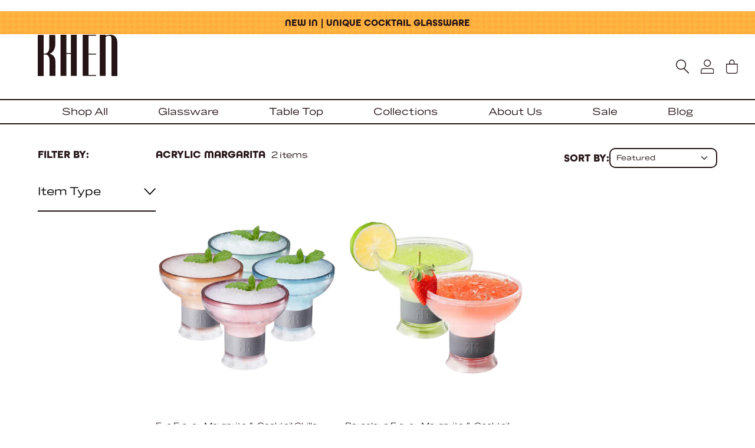

--- FILE ---
content_type: text/html; charset=utf-8
request_url: https://khen.com/collections/acrylic-margarita
body_size: 20936
content:
<!--
    Developed By: MalterTech LLC
    Website: https://maltertech.com
-->

<!doctype html>

<html lang="en">

<head>
    <!--Title & Meta-->
    <title>
        Shop Acrylic Margarita Glassware at Khen</title>
    
        <meta name="description" content="Explore stylish and durable acrylic margarita glasses at Khen that perfect for any occasion; our collection combines elegance with practicality. Order now!"/>
    
    <link rel="canonical" href="https://khen.com/collections/acrylic-margarita"/>
    <meta charset="UTF-8">
    <meta name="viewport" content="initial-scale=1, width=device-width, height=device-height, viewport-fit=cover">

    <!-- Social -->
    <meta property="og:site_name" content="Khen Site">
    <meta property="og:url" content="https://khen.com/collections/acrylic-margarita">
    <meta property="og:title" content="Shop Acrylic Margarita Glassware at Khen">
    <meta property="og:type" content="website">
    <meta property="og:description" content="Explore stylish and durable acrylic margarita glasses at Khen that perfect for any occasion; our collection combines elegance with practicality. Order now!"><meta property="og:image" content="http://khen.com/cdn/shop/collections/ascascascasc_32e4962f-8eaa-44a1-8de0-594789c77aab.png?v=1716321171">
        <meta property="og:image:secure_url" content="https://khen.com/cdn/shop/collections/ascascascasc_32e4962f-8eaa-44a1-8de0-594789c77aab.png?v=1716321171">
        <meta property="og:image:width" content="1600">
        <meta property="og:image:height" content="1600"><meta name="twitter:card" content="summary_large_image">
    <meta name="twitter:title" content="Shop Acrylic Margarita Glassware at Khen">
    <meta name="twitter:description" content="Explore stylish and durable acrylic margarita glasses at Khen that perfect for any occasion; our collection combines elegance with practicality. Order now!">
     <meta name="robots" content="index">

    <!-- Favicon -->
    <link rel="icon" href="//khen.com/cdn/shop/files/Khen_Logo_2__BrandMark_Orange.png?v=1718745583" type="image/png">

    <!-- Google Tag Manager -->
    <script>(function (w, d, s, l, i) {
            w[l] = w[l] || [];
            w[l].push({
                'gtm.start':
                    new Date().getTime(), event: 'gtm.js'
            });
            var f = d.getElementsByTagName(s)[0],
                j = d.createElement(s), dl = l != 'dataLayer' ? '&l=' + l : '';
            j.async = true;
            j.src =
                'https://www.googletagmanager.com/gtm.js?id=' + i + dl;
            f.parentNode.insertBefore(j, f);
        })(window, document, 'script', 'dataLayer', 'GTM-PK9Q7CD');
    </script>
    <!-- End Google Tag Manager -->

    <!--Fonts-->
    <link rel="preconnect" href="https://fonts.googleapis.com">
    <link rel="preconnect" href="https://fonts.gstatic.com" crossorigin>
    <link href="https://fonts.googleapis.com/css2?family=Open+Sans:wght@400;500;700&display=swap" rel="stylesheet">
    <link rel="stylesheet" href="https://use.typekit.net/bwq1wtq.css">


    <!-- Swiper JS -->
    <link rel="stylesheet" href="https://cdnjs.cloudflare.com/ajax/libs/Swiper/11.0.4/swiper-bundle.min.css"
          integrity="sha512-1CRCT9P70z3SktzqL7P8o8YvlmT1nXwFeXLBuVBa4mzQJ4fsvpmsObWooerRi4WzQT8QFrBVz/36mt/XGPYVzw=="
          crossorigin="anonymous" referrerpolicy="no-referrer"/>
    <script src="https://cdnjs.cloudflare.com/ajax/libs/Swiper/11.0.4/swiper-bundle.min.js"
            integrity="sha512-/LKHQ9K9yatyOfEKXiysc9SPCpF6xkvfHQxtPkhdKS83GvfyIWDwKaOr3/LqVxbEX89Bqz+SbMHEPWm0AeRWnA=="
            crossorigin="anonymous" referrerpolicy="no-referrer"></script>

    <!-- Global CSS -->
    <link href="//khen.com/cdn/shop/t/26/assets/theme-global.css?v=136654169711494462521757359704" rel="stylesheet">
    <link href="//khen.com/cdn/shop/t/26/assets/theme-header.css?v=55296866175774578131757360108" rel="stylesheet">
    <link href="//khen.com/cdn/shop/t/26/assets/theme-mini-cart.css?v=81730591458353068461757359704" rel="stylesheet">
    <link href="//khen.com/cdn/shop/t/26/assets/theme-footer.css?v=18040370330070524811757359704" rel="stylesheet">

    <!-- Global JS -->
    <script defer src="//khen.com/cdn/shop/t/26/assets/theme-polyfill-dialog.js?v=58480766684483630301757359704"></script>
    <script defer src="//khen.com/cdn/shop/t/26/assets/theme-global.js?v=160746896285794554571757359704"></script>
    <script defer src="//khen.com/cdn/shop/t/26/assets/theme-header.js?v=47310310477765735881757359833"></script>
    <script defer src="//khen.com/cdn/shop/t/26/assets/theme-mini-cart.js?v=136555454515766520031757359704"></script>

    <!-- Global Cart -->
    <script>
        let cart = {"note":null,"attributes":{},"original_total_price":0,"total_price":0,"total_discount":0,"total_weight":0.0,"item_count":0,"items":[],"requires_shipping":false,"currency":"USD","items_subtotal_price":0,"cart_level_discount_applications":[],"checkout_charge_amount":0};
        const currency = "$";
    </script>

    <!-- Page Specific CSS/JS -->
    

    
        <!-- Collection -->
        <link href="//khen.com/cdn/shop/t/26/assets/main-collection.css?v=40022132492956078341757359704" rel="stylesheet">
        <script>
            
            
            
        </script>
        <script src="//khen.com/cdn/shop/t/26/assets/main-collection.js?v=101203388850326312971757359704" defer></script>
    

    

    

    

    

    

    

    

    <!-- JSON LD -->
    
    <script type="application/ld+json">
        {
            "@context": "https://schema.org",
            "@type": "BreadcrumbList",
            "itemListElement": [
                    {
                        "@type": "ListItem",
                        "position": 1,
                        "item": {
                            "@type": "Website",
                            "@id": "https://khen.com",
                        "name": "Home"
                    }
                },
                {
                    "@type": "ListItem",
                    "position": 2,
                    "item": {
                        "@type": "WebPage",
                        "@id": "https://khen.com/collections/acrylic-margarita",
                        "name": "Shop Acrylic Margarita Glassware at Khen"
        }
    }
]
}
    </script>


<script type="application/ld+json">
    {
        "@context": "https://schema.org",
        "@type": "Organization",
        "url": "https://khen.com",
        "name": "Khen Site",
        "description": "At Khen, our glassware collections are carefully designed to enhance the taste, smell, and presentation of your favorite drinks. Browse our range today!"
    }
</script>





    <!-- Shopify -->
    <script>window.performance && window.performance.mark && window.performance.mark('shopify.content_for_header.start');</script><meta name="google-site-verification" content="_br1xNarMyvJAioRKcpO5X2nf3cNH-7ZqSrpOWX34z4">
<meta name="facebook-domain-verification" content="2x279k1cvt173bqyqel10l2a737ocx">
<meta id="shopify-digital-wallet" name="shopify-digital-wallet" content="/73917563193/digital_wallets/dialog">
<meta name="shopify-checkout-api-token" content="3fad41d4a75333b2f732968322b8ecf7">
<meta id="in-context-paypal-metadata" data-shop-id="73917563193" data-venmo-supported="true" data-environment="production" data-locale="en_US" data-paypal-v4="true" data-currency="USD">
<link rel="alternate" type="application/atom+xml" title="Feed" href="/collections/acrylic-margarita.atom" />
<link rel="alternate" type="application/json+oembed" href="https://khen.com/collections/acrylic-margarita.oembed">
<script async="async" src="/checkouts/internal/preloads.js?locale=en-US"></script>
<link rel="preconnect" href="https://shop.app" crossorigin="anonymous">
<script async="async" src="https://shop.app/checkouts/internal/preloads.js?locale=en-US&shop_id=73917563193" crossorigin="anonymous"></script>
<script id="apple-pay-shop-capabilities" type="application/json">{"shopId":73917563193,"countryCode":"US","currencyCode":"USD","merchantCapabilities":["supports3DS"],"merchantId":"gid:\/\/shopify\/Shop\/73917563193","merchantName":"Khen Site","requiredBillingContactFields":["postalAddress","email"],"requiredShippingContactFields":["postalAddress","email"],"shippingType":"shipping","supportedNetworks":["visa","masterCard","amex","discover","elo","jcb"],"total":{"type":"pending","label":"Khen Site","amount":"1.00"},"shopifyPaymentsEnabled":true,"supportsSubscriptions":true}</script>
<script id="shopify-features" type="application/json">{"accessToken":"3fad41d4a75333b2f732968322b8ecf7","betas":["rich-media-storefront-analytics"],"domain":"khen.com","predictiveSearch":true,"shopId":73917563193,"locale":"en"}</script>
<script>var Shopify = Shopify || {};
Shopify.shop = "khen-site.myshopify.com";
Shopify.locale = "en";
Shopify.currency = {"active":"USD","rate":"1.0"};
Shopify.country = "US";
Shopify.theme = {"name":"Khen\/main 09.09.2025","id":180902592825,"schema_name":"MalterTech","schema_version":"1.0","theme_store_id":null,"role":"main"};
Shopify.theme.handle = "null";
Shopify.theme.style = {"id":null,"handle":null};
Shopify.cdnHost = "khen.com/cdn";
Shopify.routes = Shopify.routes || {};
Shopify.routes.root = "/";</script>
<script type="module">!function(o){(o.Shopify=o.Shopify||{}).modules=!0}(window);</script>
<script>!function(o){function n(){var o=[];function n(){o.push(Array.prototype.slice.apply(arguments))}return n.q=o,n}var t=o.Shopify=o.Shopify||{};t.loadFeatures=n(),t.autoloadFeatures=n()}(window);</script>
<script>
  window.ShopifyPay = window.ShopifyPay || {};
  window.ShopifyPay.apiHost = "shop.app\/pay";
  window.ShopifyPay.redirectState = null;
</script>
<script id="shop-js-analytics" type="application/json">{"pageType":"collection"}</script>
<script defer="defer" async type="module" src="//khen.com/cdn/shopifycloud/shop-js/modules/v2/client.init-shop-cart-sync_BdyHc3Nr.en.esm.js"></script>
<script defer="defer" async type="module" src="//khen.com/cdn/shopifycloud/shop-js/modules/v2/chunk.common_Daul8nwZ.esm.js"></script>
<script type="module">
  await import("//khen.com/cdn/shopifycloud/shop-js/modules/v2/client.init-shop-cart-sync_BdyHc3Nr.en.esm.js");
await import("//khen.com/cdn/shopifycloud/shop-js/modules/v2/chunk.common_Daul8nwZ.esm.js");

  window.Shopify.SignInWithShop?.initShopCartSync?.({"fedCMEnabled":true,"windoidEnabled":true});

</script>
<script>
  window.Shopify = window.Shopify || {};
  if (!window.Shopify.featureAssets) window.Shopify.featureAssets = {};
  window.Shopify.featureAssets['shop-js'] = {"shop-cart-sync":["modules/v2/client.shop-cart-sync_QYOiDySF.en.esm.js","modules/v2/chunk.common_Daul8nwZ.esm.js"],"init-fed-cm":["modules/v2/client.init-fed-cm_DchLp9rc.en.esm.js","modules/v2/chunk.common_Daul8nwZ.esm.js"],"shop-button":["modules/v2/client.shop-button_OV7bAJc5.en.esm.js","modules/v2/chunk.common_Daul8nwZ.esm.js"],"init-windoid":["modules/v2/client.init-windoid_DwxFKQ8e.en.esm.js","modules/v2/chunk.common_Daul8nwZ.esm.js"],"shop-cash-offers":["modules/v2/client.shop-cash-offers_DWtL6Bq3.en.esm.js","modules/v2/chunk.common_Daul8nwZ.esm.js","modules/v2/chunk.modal_CQq8HTM6.esm.js"],"shop-toast-manager":["modules/v2/client.shop-toast-manager_CX9r1SjA.en.esm.js","modules/v2/chunk.common_Daul8nwZ.esm.js"],"init-shop-email-lookup-coordinator":["modules/v2/client.init-shop-email-lookup-coordinator_UhKnw74l.en.esm.js","modules/v2/chunk.common_Daul8nwZ.esm.js"],"pay-button":["modules/v2/client.pay-button_DzxNnLDY.en.esm.js","modules/v2/chunk.common_Daul8nwZ.esm.js"],"avatar":["modules/v2/client.avatar_BTnouDA3.en.esm.js"],"init-shop-cart-sync":["modules/v2/client.init-shop-cart-sync_BdyHc3Nr.en.esm.js","modules/v2/chunk.common_Daul8nwZ.esm.js"],"shop-login-button":["modules/v2/client.shop-login-button_D8B466_1.en.esm.js","modules/v2/chunk.common_Daul8nwZ.esm.js","modules/v2/chunk.modal_CQq8HTM6.esm.js"],"init-customer-accounts-sign-up":["modules/v2/client.init-customer-accounts-sign-up_C8fpPm4i.en.esm.js","modules/v2/client.shop-login-button_D8B466_1.en.esm.js","modules/v2/chunk.common_Daul8nwZ.esm.js","modules/v2/chunk.modal_CQq8HTM6.esm.js"],"init-shop-for-new-customer-accounts":["modules/v2/client.init-shop-for-new-customer-accounts_CVTO0Ztu.en.esm.js","modules/v2/client.shop-login-button_D8B466_1.en.esm.js","modules/v2/chunk.common_Daul8nwZ.esm.js","modules/v2/chunk.modal_CQq8HTM6.esm.js"],"init-customer-accounts":["modules/v2/client.init-customer-accounts_dRgKMfrE.en.esm.js","modules/v2/client.shop-login-button_D8B466_1.en.esm.js","modules/v2/chunk.common_Daul8nwZ.esm.js","modules/v2/chunk.modal_CQq8HTM6.esm.js"],"shop-follow-button":["modules/v2/client.shop-follow-button_CkZpjEct.en.esm.js","modules/v2/chunk.common_Daul8nwZ.esm.js","modules/v2/chunk.modal_CQq8HTM6.esm.js"],"lead-capture":["modules/v2/client.lead-capture_BntHBhfp.en.esm.js","modules/v2/chunk.common_Daul8nwZ.esm.js","modules/v2/chunk.modal_CQq8HTM6.esm.js"],"checkout-modal":["modules/v2/client.checkout-modal_CfxcYbTm.en.esm.js","modules/v2/chunk.common_Daul8nwZ.esm.js","modules/v2/chunk.modal_CQq8HTM6.esm.js"],"shop-login":["modules/v2/client.shop-login_Da4GZ2H6.en.esm.js","modules/v2/chunk.common_Daul8nwZ.esm.js","modules/v2/chunk.modal_CQq8HTM6.esm.js"],"payment-terms":["modules/v2/client.payment-terms_MV4M3zvL.en.esm.js","modules/v2/chunk.common_Daul8nwZ.esm.js","modules/v2/chunk.modal_CQq8HTM6.esm.js"]};
</script>
<script id="__st">var __st={"a":73917563193,"offset":-18000,"reqid":"d3ba3510-83b3-4c4c-90fe-28aa115d5aab-1768991659","pageurl":"khen.com\/collections\/acrylic-margarita","u":"c7fcd93eb8e7","p":"collection","rtyp":"collection","rid":475946615097};</script>
<script>window.ShopifyPaypalV4VisibilityTracking = true;</script>
<script id="captcha-bootstrap">!function(){'use strict';const t='contact',e='account',n='new_comment',o=[[t,t],['blogs',n],['comments',n],[t,'customer']],c=[[e,'customer_login'],[e,'guest_login'],[e,'recover_customer_password'],[e,'create_customer']],r=t=>t.map((([t,e])=>`form[action*='/${t}']:not([data-nocaptcha='true']) input[name='form_type'][value='${e}']`)).join(','),a=t=>()=>t?[...document.querySelectorAll(t)].map((t=>t.form)):[];function s(){const t=[...o],e=r(t);return a(e)}const i='password',u='form_key',d=['recaptcha-v3-token','g-recaptcha-response','h-captcha-response',i],f=()=>{try{return window.sessionStorage}catch{return}},m='__shopify_v',_=t=>t.elements[u];function p(t,e,n=!1){try{const o=window.sessionStorage,c=JSON.parse(o.getItem(e)),{data:r}=function(t){const{data:e,action:n}=t;return t[m]||n?{data:e,action:n}:{data:t,action:n}}(c);for(const[e,n]of Object.entries(r))t.elements[e]&&(t.elements[e].value=n);n&&o.removeItem(e)}catch(o){console.error('form repopulation failed',{error:o})}}const l='form_type',E='cptcha';function T(t){t.dataset[E]=!0}const w=window,h=w.document,L='Shopify',v='ce_forms',y='captcha';let A=!1;((t,e)=>{const n=(g='f06e6c50-85a8-45c8-87d0-21a2b65856fe',I='https://cdn.shopify.com/shopifycloud/storefront-forms-hcaptcha/ce_storefront_forms_captcha_hcaptcha.v1.5.2.iife.js',D={infoText:'Protected by hCaptcha',privacyText:'Privacy',termsText:'Terms'},(t,e,n)=>{const o=w[L][v],c=o.bindForm;if(c)return c(t,g,e,D).then(n);var r;o.q.push([[t,g,e,D],n]),r=I,A||(h.body.append(Object.assign(h.createElement('script'),{id:'captcha-provider',async:!0,src:r})),A=!0)});var g,I,D;w[L]=w[L]||{},w[L][v]=w[L][v]||{},w[L][v].q=[],w[L][y]=w[L][y]||{},w[L][y].protect=function(t,e){n(t,void 0,e),T(t)},Object.freeze(w[L][y]),function(t,e,n,w,h,L){const[v,y,A,g]=function(t,e,n){const i=e?o:[],u=t?c:[],d=[...i,...u],f=r(d),m=r(i),_=r(d.filter((([t,e])=>n.includes(e))));return[a(f),a(m),a(_),s()]}(w,h,L),I=t=>{const e=t.target;return e instanceof HTMLFormElement?e:e&&e.form},D=t=>v().includes(t);t.addEventListener('submit',(t=>{const e=I(t);if(!e)return;const n=D(e)&&!e.dataset.hcaptchaBound&&!e.dataset.recaptchaBound,o=_(e),c=g().includes(e)&&(!o||!o.value);(n||c)&&t.preventDefault(),c&&!n&&(function(t){try{if(!f())return;!function(t){const e=f();if(!e)return;const n=_(t);if(!n)return;const o=n.value;o&&e.removeItem(o)}(t);const e=Array.from(Array(32),(()=>Math.random().toString(36)[2])).join('');!function(t,e){_(t)||t.append(Object.assign(document.createElement('input'),{type:'hidden',name:u})),t.elements[u].value=e}(t,e),function(t,e){const n=f();if(!n)return;const o=[...t.querySelectorAll(`input[type='${i}']`)].map((({name:t})=>t)),c=[...d,...o],r={};for(const[a,s]of new FormData(t).entries())c.includes(a)||(r[a]=s);n.setItem(e,JSON.stringify({[m]:1,action:t.action,data:r}))}(t,e)}catch(e){console.error('failed to persist form',e)}}(e),e.submit())}));const S=(t,e)=>{t&&!t.dataset[E]&&(n(t,e.some((e=>e===t))),T(t))};for(const o of['focusin','change'])t.addEventListener(o,(t=>{const e=I(t);D(e)&&S(e,y())}));const B=e.get('form_key'),M=e.get(l),P=B&&M;t.addEventListener('DOMContentLoaded',(()=>{const t=y();if(P)for(const e of t)e.elements[l].value===M&&p(e,B);[...new Set([...A(),...v().filter((t=>'true'===t.dataset.shopifyCaptcha))])].forEach((e=>S(e,t)))}))}(h,new URLSearchParams(w.location.search),n,t,e,['guest_login'])})(!0,!0)}();</script>
<script integrity="sha256-4kQ18oKyAcykRKYeNunJcIwy7WH5gtpwJnB7kiuLZ1E=" data-source-attribution="shopify.loadfeatures" defer="defer" src="//khen.com/cdn/shopifycloud/storefront/assets/storefront/load_feature-a0a9edcb.js" crossorigin="anonymous"></script>
<script crossorigin="anonymous" defer="defer" src="//khen.com/cdn/shopifycloud/storefront/assets/shopify_pay/storefront-65b4c6d7.js?v=20250812"></script>
<script data-source-attribution="shopify.dynamic_checkout.dynamic.init">var Shopify=Shopify||{};Shopify.PaymentButton=Shopify.PaymentButton||{isStorefrontPortableWallets:!0,init:function(){window.Shopify.PaymentButton.init=function(){};var t=document.createElement("script");t.src="https://khen.com/cdn/shopifycloud/portable-wallets/latest/portable-wallets.en.js",t.type="module",document.head.appendChild(t)}};
</script>
<script data-source-attribution="shopify.dynamic_checkout.buyer_consent">
  function portableWalletsHideBuyerConsent(e){var t=document.getElementById("shopify-buyer-consent"),n=document.getElementById("shopify-subscription-policy-button");t&&n&&(t.classList.add("hidden"),t.setAttribute("aria-hidden","true"),n.removeEventListener("click",e))}function portableWalletsShowBuyerConsent(e){var t=document.getElementById("shopify-buyer-consent"),n=document.getElementById("shopify-subscription-policy-button");t&&n&&(t.classList.remove("hidden"),t.removeAttribute("aria-hidden"),n.addEventListener("click",e))}window.Shopify?.PaymentButton&&(window.Shopify.PaymentButton.hideBuyerConsent=portableWalletsHideBuyerConsent,window.Shopify.PaymentButton.showBuyerConsent=portableWalletsShowBuyerConsent);
</script>
<script data-source-attribution="shopify.dynamic_checkout.cart.bootstrap">document.addEventListener("DOMContentLoaded",(function(){function t(){return document.querySelector("shopify-accelerated-checkout-cart, shopify-accelerated-checkout")}if(t())Shopify.PaymentButton.init();else{new MutationObserver((function(e,n){t()&&(Shopify.PaymentButton.init(),n.disconnect())})).observe(document.body,{childList:!0,subtree:!0})}}));
</script>
<link id="shopify-accelerated-checkout-styles" rel="stylesheet" media="screen" href="https://khen.com/cdn/shopifycloud/portable-wallets/latest/accelerated-checkout-backwards-compat.css" crossorigin="anonymous">
<style id="shopify-accelerated-checkout-cart">
        #shopify-buyer-consent {
  margin-top: 1em;
  display: inline-block;
  width: 100%;
}

#shopify-buyer-consent.hidden {
  display: none;
}

#shopify-subscription-policy-button {
  background: none;
  border: none;
  padding: 0;
  text-decoration: underline;
  font-size: inherit;
  cursor: pointer;
}

#shopify-subscription-policy-button::before {
  box-shadow: none;
}

      </style>

<script>window.performance && window.performance.mark && window.performance.mark('shopify.content_for_header.end');</script>
    


<script>
  document.addEventListener("DOMContentLoaded", function(event) {
    const style = document.getElementById('wsg-custom-style');
    if (typeof window.isWsgCustomer != "undefined" && isWsgCustomer) {
      style.innerHTML = `
        ${style.innerHTML} 
        /* A friend of hideWsg - this will _show_ only for wsg customers. Add class to an element to use */
        .showWsg {
          display: unset;
        }
        /* wholesale only CSS */
        .additional-checkout-buttons, .shopify-payment-button {
          display: none !important;
        }
        .wsg-proxy-container select {
          background-color: 
          ${
        document.querySelector('input').style.backgroundColor
          ? document.querySelector('input').style.backgroundColor
          : 'white'
        } !important;
        }
      `;
    } else {
      style.innerHTML = `
        ${style.innerHTML}
        /* Add CSS rules here for NOT wsg customers - great to hide elements from retail when we can't access the code driving the element */
        
      `;
    }

    if (typeof window.embedButtonBg !== undefined && typeof window.embedButtonText !== undefined && window.embedButtonBg !== window.embedButtonText) {
      style.innerHTML = `
        ${style.innerHTML}
        .wsg-button-fix {
          background: ${embedButtonBg} !important;
          border-color: ${embedButtonBg} !important;
          color: ${embedButtonText} !important;
        }
      `;
    }

    // =========================
    //         CUSTOM JS
    // ==========================
    if (document.querySelector(".wsg-proxy-container")) {
      initNodeObserver(wsgCustomJs);
    }
  })

  function wsgCustomJs() {

    // update button classes
    const button = document.querySelectorAll(".wsg-button-fix");
    let buttonClass = "xxButtonClassesHerexx";
    buttonClass = buttonClass.split(" ");
    for (let i = 0; i < button.length; i++) {
      button[i].classList.add(... buttonClass);
    }

    // wsgCustomJs window placeholder
    // update secondary btn color on proxy cart
    if (document.getElementById("wsg-checkout-one")) {
      const checkoutButton = document.getElementById("wsg-checkout-one");
      let wsgBtnColor = window.getComputedStyle(checkoutButton).backgroundColor;
      let wsgBtnBackground = "none";
      let wsgBtnBorder = "thin solid " + wsgBtnColor;
      let wsgBtnPadding = window.getComputedStyle(checkoutButton).padding;
      let spofBtn = document.querySelectorAll(".spof-btn");
      for (let i = 0; i < spofBtn.length; i++) {
        spofBtn[i].style.background = wsgBtnBackground;
        spofBtn[i].style.color = wsgBtnColor;
        spofBtn[i].style.border = wsgBtnBorder;
        spofBtn[i].style.padding = wsgBtnPadding;
      }
    }

    // update Quick Order Form label
    if (typeof window.embedSPOFLabel != "undefined" && embedSPOFLabel) {
      document.querySelectorAll(".spof-btn").forEach(function(spofBtn) {
        spofBtn.removeAttribute("data-translation-selector");
        spofBtn.innerHTML = embedSPOFLabel;
      });
    }
  }

  function initNodeObserver(onChangeNodeCallback) {

    // Select the node that will be observed for mutations
    const targetNode = document.querySelector(".wsg-proxy-container");

    // Options for the observer (which mutations to observe)
    const config = {
      attributes: true,
      childList: true,
      subtree: true
    };

    // Callback function to execute when mutations are observed
    const callback = function(mutationsList, observer) {
      for (const mutation of mutationsList) {
        if (mutation.type === 'childList') {
          onChangeNodeCallback();
          observer.disconnect();
        }
      }
    };

    // Create an observer instance linked to the callback function
    const observer = new MutationObserver(callback);

    // Start observing the target node for configured mutations
    observer.observe(targetNode, config);
  }
</script>


<style id="wsg-custom-style">
  /* A friend of hideWsg - this will _show_ only for wsg customers. Add class to an element to use */
  .showWsg {
    display: none;
  }
  /* Signup/login */
  #wsg-signup select,
  #wsg-signup input,
  #wsg-signup textarea {
    height: 46px;
    border: thin solid #d1d1d1;
    padding: 6px 10px;
  }
  #wsg-signup textarea {
    min-height: 100px;
  }
  .wsg-login-input {
    height: 46px;
    border: thin solid #d1d1d1;
    padding: 6px 10px;
  }
  #wsg-signup select {
  }
/*   Quick Order Form */
  .wsg-table td {
    border: none;
    min-width: 150px;
  }
  .wsg-table tr {
    border-bottom: thin solid #d1d1d1; 
    border-left: none;
  }
  .wsg-table input[type="number"] {
    border: thin solid #d1d1d1;
    padding: 5px 15px;
    min-height: 42px;
  }
  #wsg-spof-link a {
    text-decoration: inherit;
    color: inherit;
  }
  .wsg-proxy-container {
    margin-top: 0% !important;
  }
  @media screen and (max-width:768px){
    .wsg-proxy-container .wsg-table input[type="number"] {
        max-width: 80%; 
    }
    .wsg-center img {
      width: 50px !important;
    }
    .wsg-variant-price-area {
      min-width: 70px !important;
    }
  }
  /* Submit button */
  #wsg-cart-update{
    padding: 8px 10px;
    min-height: 45px;
    max-width: 100% !important;
  }
  .wsg-table {
    background: inherit !important;
  }
  .wsg-spof-container-main {
    background: inherit !important;
  }
  /* General fixes */
  .wsg-hide-prices {
    opacity: 0;
  }
  .wsg-ws-only .button {
    margin: 0;
    max-width: unset;
  }
</style>
    <script src="https://ajax.googleapis.com/ajax/libs/jquery/3.7.1/jquery.min.js"></script>

   <script src="//khen.com/cdn/shop/t/26/assets/daa.js?v=40775498336358305201757359704" type="text/javascript"></script> 
<link href="//khen.com/cdn/shop/t/26/assets/daa.css?v=19820039919827814001757359704" rel="stylesheet" type="text/css" media="all" />
   <script src="//khen.com/cdn/shop/t/26/assets/dda.js?v=88007092160482893441757359704" type="text/javascript"></script>




<!-- BEGIN app block: shopify://apps/pagefly-page-builder/blocks/app-embed/83e179f7-59a0-4589-8c66-c0dddf959200 -->

<!-- BEGIN app snippet: pagefly-cro-ab-testing-main -->







<script>
  ;(function () {
    const url = new URL(window.location)
    const viewParam = url.searchParams.get('view')
    if (viewParam && viewParam.includes('variant-pf-')) {
      url.searchParams.set('pf_v', viewParam)
      url.searchParams.delete('view')
      window.history.replaceState({}, '', url)
    }
  })()
</script>



<script type='module'>
  
  window.PAGEFLY_CRO = window.PAGEFLY_CRO || {}

  window.PAGEFLY_CRO['data_debug'] = {
    original_template_suffix: "all_collections",
    allow_ab_test: false,
    ab_test_start_time: 0,
    ab_test_end_time: 0,
    today_date_time: 1768991659000,
  }
  window.PAGEFLY_CRO['GA4'] = { enabled: false}
</script>

<!-- END app snippet -->








  <script src='https://cdn.shopify.com/extensions/019bb4f9-aed6-78a3-be91-e9d44663e6bf/pagefly-page-builder-215/assets/pagefly-helper.js' defer='defer'></script>

  <script src='https://cdn.shopify.com/extensions/019bb4f9-aed6-78a3-be91-e9d44663e6bf/pagefly-page-builder-215/assets/pagefly-general-helper.js' defer='defer'></script>

  <script src='https://cdn.shopify.com/extensions/019bb4f9-aed6-78a3-be91-e9d44663e6bf/pagefly-page-builder-215/assets/pagefly-snap-slider.js' defer='defer'></script>

  <script src='https://cdn.shopify.com/extensions/019bb4f9-aed6-78a3-be91-e9d44663e6bf/pagefly-page-builder-215/assets/pagefly-slideshow-v3.js' defer='defer'></script>

  <script src='https://cdn.shopify.com/extensions/019bb4f9-aed6-78a3-be91-e9d44663e6bf/pagefly-page-builder-215/assets/pagefly-slideshow-v4.js' defer='defer'></script>

  <script src='https://cdn.shopify.com/extensions/019bb4f9-aed6-78a3-be91-e9d44663e6bf/pagefly-page-builder-215/assets/pagefly-glider.js' defer='defer'></script>

  <script src='https://cdn.shopify.com/extensions/019bb4f9-aed6-78a3-be91-e9d44663e6bf/pagefly-page-builder-215/assets/pagefly-slideshow-v1-v2.js' defer='defer'></script>

  <script src='https://cdn.shopify.com/extensions/019bb4f9-aed6-78a3-be91-e9d44663e6bf/pagefly-page-builder-215/assets/pagefly-product-media.js' defer='defer'></script>

  <script src='https://cdn.shopify.com/extensions/019bb4f9-aed6-78a3-be91-e9d44663e6bf/pagefly-page-builder-215/assets/pagefly-product.js' defer='defer'></script>


<script id='pagefly-helper-data' type='application/json'>
  {
    "page_optimization": {
      "assets_prefetching": false
    },
    "elements_asset_mapper": {
      "Accordion": "https://cdn.shopify.com/extensions/019bb4f9-aed6-78a3-be91-e9d44663e6bf/pagefly-page-builder-215/assets/pagefly-accordion.js",
      "Accordion3": "https://cdn.shopify.com/extensions/019bb4f9-aed6-78a3-be91-e9d44663e6bf/pagefly-page-builder-215/assets/pagefly-accordion3.js",
      "CountDown": "https://cdn.shopify.com/extensions/019bb4f9-aed6-78a3-be91-e9d44663e6bf/pagefly-page-builder-215/assets/pagefly-countdown.js",
      "GMap1": "https://cdn.shopify.com/extensions/019bb4f9-aed6-78a3-be91-e9d44663e6bf/pagefly-page-builder-215/assets/pagefly-gmap.js",
      "GMap2": "https://cdn.shopify.com/extensions/019bb4f9-aed6-78a3-be91-e9d44663e6bf/pagefly-page-builder-215/assets/pagefly-gmap.js",
      "GMapBasicV2": "https://cdn.shopify.com/extensions/019bb4f9-aed6-78a3-be91-e9d44663e6bf/pagefly-page-builder-215/assets/pagefly-gmap.js",
      "GMapAdvancedV2": "https://cdn.shopify.com/extensions/019bb4f9-aed6-78a3-be91-e9d44663e6bf/pagefly-page-builder-215/assets/pagefly-gmap.js",
      "HTML.Video": "https://cdn.shopify.com/extensions/019bb4f9-aed6-78a3-be91-e9d44663e6bf/pagefly-page-builder-215/assets/pagefly-htmlvideo.js",
      "HTML.Video2": "https://cdn.shopify.com/extensions/019bb4f9-aed6-78a3-be91-e9d44663e6bf/pagefly-page-builder-215/assets/pagefly-htmlvideo2.js",
      "HTML.Video3": "https://cdn.shopify.com/extensions/019bb4f9-aed6-78a3-be91-e9d44663e6bf/pagefly-page-builder-215/assets/pagefly-htmlvideo2.js",
      "BackgroundVideo": "https://cdn.shopify.com/extensions/019bb4f9-aed6-78a3-be91-e9d44663e6bf/pagefly-page-builder-215/assets/pagefly-htmlvideo2.js",
      "Instagram": "https://cdn.shopify.com/extensions/019bb4f9-aed6-78a3-be91-e9d44663e6bf/pagefly-page-builder-215/assets/pagefly-instagram.js",
      "Instagram2": "https://cdn.shopify.com/extensions/019bb4f9-aed6-78a3-be91-e9d44663e6bf/pagefly-page-builder-215/assets/pagefly-instagram.js",
      "Insta3": "https://cdn.shopify.com/extensions/019bb4f9-aed6-78a3-be91-e9d44663e6bf/pagefly-page-builder-215/assets/pagefly-instagram3.js",
      "Tabs": "https://cdn.shopify.com/extensions/019bb4f9-aed6-78a3-be91-e9d44663e6bf/pagefly-page-builder-215/assets/pagefly-tab.js",
      "Tabs3": "https://cdn.shopify.com/extensions/019bb4f9-aed6-78a3-be91-e9d44663e6bf/pagefly-page-builder-215/assets/pagefly-tab3.js",
      "ProductBox": "https://cdn.shopify.com/extensions/019bb4f9-aed6-78a3-be91-e9d44663e6bf/pagefly-page-builder-215/assets/pagefly-cart.js",
      "FBPageBox2": "https://cdn.shopify.com/extensions/019bb4f9-aed6-78a3-be91-e9d44663e6bf/pagefly-page-builder-215/assets/pagefly-facebook.js",
      "FBLikeButton2": "https://cdn.shopify.com/extensions/019bb4f9-aed6-78a3-be91-e9d44663e6bf/pagefly-page-builder-215/assets/pagefly-facebook.js",
      "TwitterFeed2": "https://cdn.shopify.com/extensions/019bb4f9-aed6-78a3-be91-e9d44663e6bf/pagefly-page-builder-215/assets/pagefly-twitter.js",
      "Paragraph4": "https://cdn.shopify.com/extensions/019bb4f9-aed6-78a3-be91-e9d44663e6bf/pagefly-page-builder-215/assets/pagefly-paragraph4.js",

      "AliReviews": "https://cdn.shopify.com/extensions/019bb4f9-aed6-78a3-be91-e9d44663e6bf/pagefly-page-builder-215/assets/pagefly-3rd-elements.js",
      "BackInStock": "https://cdn.shopify.com/extensions/019bb4f9-aed6-78a3-be91-e9d44663e6bf/pagefly-page-builder-215/assets/pagefly-3rd-elements.js",
      "GloboBackInStock": "https://cdn.shopify.com/extensions/019bb4f9-aed6-78a3-be91-e9d44663e6bf/pagefly-page-builder-215/assets/pagefly-3rd-elements.js",
      "GrowaveWishlist": "https://cdn.shopify.com/extensions/019bb4f9-aed6-78a3-be91-e9d44663e6bf/pagefly-page-builder-215/assets/pagefly-3rd-elements.js",
      "InfiniteOptionsShopPad": "https://cdn.shopify.com/extensions/019bb4f9-aed6-78a3-be91-e9d44663e6bf/pagefly-page-builder-215/assets/pagefly-3rd-elements.js",
      "InkybayProductPersonalizer": "https://cdn.shopify.com/extensions/019bb4f9-aed6-78a3-be91-e9d44663e6bf/pagefly-page-builder-215/assets/pagefly-3rd-elements.js",
      "LimeSpot": "https://cdn.shopify.com/extensions/019bb4f9-aed6-78a3-be91-e9d44663e6bf/pagefly-page-builder-215/assets/pagefly-3rd-elements.js",
      "Loox": "https://cdn.shopify.com/extensions/019bb4f9-aed6-78a3-be91-e9d44663e6bf/pagefly-page-builder-215/assets/pagefly-3rd-elements.js",
      "Opinew": "https://cdn.shopify.com/extensions/019bb4f9-aed6-78a3-be91-e9d44663e6bf/pagefly-page-builder-215/assets/pagefly-3rd-elements.js",
      "Powr": "https://cdn.shopify.com/extensions/019bb4f9-aed6-78a3-be91-e9d44663e6bf/pagefly-page-builder-215/assets/pagefly-3rd-elements.js",
      "ProductReviews": "https://cdn.shopify.com/extensions/019bb4f9-aed6-78a3-be91-e9d44663e6bf/pagefly-page-builder-215/assets/pagefly-3rd-elements.js",
      "PushOwl": "https://cdn.shopify.com/extensions/019bb4f9-aed6-78a3-be91-e9d44663e6bf/pagefly-page-builder-215/assets/pagefly-3rd-elements.js",
      "ReCharge": "https://cdn.shopify.com/extensions/019bb4f9-aed6-78a3-be91-e9d44663e6bf/pagefly-page-builder-215/assets/pagefly-3rd-elements.js",
      "Rivyo": "https://cdn.shopify.com/extensions/019bb4f9-aed6-78a3-be91-e9d44663e6bf/pagefly-page-builder-215/assets/pagefly-3rd-elements.js",
      "TrackingMore": "https://cdn.shopify.com/extensions/019bb4f9-aed6-78a3-be91-e9d44663e6bf/pagefly-page-builder-215/assets/pagefly-3rd-elements.js",
      "Vitals": "https://cdn.shopify.com/extensions/019bb4f9-aed6-78a3-be91-e9d44663e6bf/pagefly-page-builder-215/assets/pagefly-3rd-elements.js",
      "Wiser": "https://cdn.shopify.com/extensions/019bb4f9-aed6-78a3-be91-e9d44663e6bf/pagefly-page-builder-215/assets/pagefly-3rd-elements.js"
    },
    "custom_elements_mapper": {
      "pf-click-action-element": "https://cdn.shopify.com/extensions/019bb4f9-aed6-78a3-be91-e9d44663e6bf/pagefly-page-builder-215/assets/pagefly-click-action-element.js",
      "pf-dialog-element": "https://cdn.shopify.com/extensions/019bb4f9-aed6-78a3-be91-e9d44663e6bf/pagefly-page-builder-215/assets/pagefly-dialog-element.js"
    }
  }
</script>


<!-- END app block --><link href="https://monorail-edge.shopifysvc.com" rel="dns-prefetch">
<script>(function(){if ("sendBeacon" in navigator && "performance" in window) {try {var session_token_from_headers = performance.getEntriesByType('navigation')[0].serverTiming.find(x => x.name == '_s').description;} catch {var session_token_from_headers = undefined;}var session_cookie_matches = document.cookie.match(/_shopify_s=([^;]*)/);var session_token_from_cookie = session_cookie_matches && session_cookie_matches.length === 2 ? session_cookie_matches[1] : "";var session_token = session_token_from_headers || session_token_from_cookie || "";function handle_abandonment_event(e) {var entries = performance.getEntries().filter(function(entry) {return /monorail-edge.shopifysvc.com/.test(entry.name);});if (!window.abandonment_tracked && entries.length === 0) {window.abandonment_tracked = true;var currentMs = Date.now();var navigation_start = performance.timing.navigationStart;var payload = {shop_id: 73917563193,url: window.location.href,navigation_start,duration: currentMs - navigation_start,session_token,page_type: "collection"};window.navigator.sendBeacon("https://monorail-edge.shopifysvc.com/v1/produce", JSON.stringify({schema_id: "online_store_buyer_site_abandonment/1.1",payload: payload,metadata: {event_created_at_ms: currentMs,event_sent_at_ms: currentMs}}));}}window.addEventListener('pagehide', handle_abandonment_event);}}());</script>
<script id="web-pixels-manager-setup">(function e(e,d,r,n,o){if(void 0===o&&(o={}),!Boolean(null===(a=null===(i=window.Shopify)||void 0===i?void 0:i.analytics)||void 0===a?void 0:a.replayQueue)){var i,a;window.Shopify=window.Shopify||{};var t=window.Shopify;t.analytics=t.analytics||{};var s=t.analytics;s.replayQueue=[],s.publish=function(e,d,r){return s.replayQueue.push([e,d,r]),!0};try{self.performance.mark("wpm:start")}catch(e){}var l=function(){var e={modern:/Edge?\/(1{2}[4-9]|1[2-9]\d|[2-9]\d{2}|\d{4,})\.\d+(\.\d+|)|Firefox\/(1{2}[4-9]|1[2-9]\d|[2-9]\d{2}|\d{4,})\.\d+(\.\d+|)|Chrom(ium|e)\/(9{2}|\d{3,})\.\d+(\.\d+|)|(Maci|X1{2}).+ Version\/(15\.\d+|(1[6-9]|[2-9]\d|\d{3,})\.\d+)([,.]\d+|)( \(\w+\)|)( Mobile\/\w+|) Safari\/|Chrome.+OPR\/(9{2}|\d{3,})\.\d+\.\d+|(CPU[ +]OS|iPhone[ +]OS|CPU[ +]iPhone|CPU IPhone OS|CPU iPad OS)[ +]+(15[._]\d+|(1[6-9]|[2-9]\d|\d{3,})[._]\d+)([._]\d+|)|Android:?[ /-](13[3-9]|1[4-9]\d|[2-9]\d{2}|\d{4,})(\.\d+|)(\.\d+|)|Android.+Firefox\/(13[5-9]|1[4-9]\d|[2-9]\d{2}|\d{4,})\.\d+(\.\d+|)|Android.+Chrom(ium|e)\/(13[3-9]|1[4-9]\d|[2-9]\d{2}|\d{4,})\.\d+(\.\d+|)|SamsungBrowser\/([2-9]\d|\d{3,})\.\d+/,legacy:/Edge?\/(1[6-9]|[2-9]\d|\d{3,})\.\d+(\.\d+|)|Firefox\/(5[4-9]|[6-9]\d|\d{3,})\.\d+(\.\d+|)|Chrom(ium|e)\/(5[1-9]|[6-9]\d|\d{3,})\.\d+(\.\d+|)([\d.]+$|.*Safari\/(?![\d.]+ Edge\/[\d.]+$))|(Maci|X1{2}).+ Version\/(10\.\d+|(1[1-9]|[2-9]\d|\d{3,})\.\d+)([,.]\d+|)( \(\w+\)|)( Mobile\/\w+|) Safari\/|Chrome.+OPR\/(3[89]|[4-9]\d|\d{3,})\.\d+\.\d+|(CPU[ +]OS|iPhone[ +]OS|CPU[ +]iPhone|CPU IPhone OS|CPU iPad OS)[ +]+(10[._]\d+|(1[1-9]|[2-9]\d|\d{3,})[._]\d+)([._]\d+|)|Android:?[ /-](13[3-9]|1[4-9]\d|[2-9]\d{2}|\d{4,})(\.\d+|)(\.\d+|)|Mobile Safari.+OPR\/([89]\d|\d{3,})\.\d+\.\d+|Android.+Firefox\/(13[5-9]|1[4-9]\d|[2-9]\d{2}|\d{4,})\.\d+(\.\d+|)|Android.+Chrom(ium|e)\/(13[3-9]|1[4-9]\d|[2-9]\d{2}|\d{4,})\.\d+(\.\d+|)|Android.+(UC? ?Browser|UCWEB|U3)[ /]?(15\.([5-9]|\d{2,})|(1[6-9]|[2-9]\d|\d{3,})\.\d+)\.\d+|SamsungBrowser\/(5\.\d+|([6-9]|\d{2,})\.\d+)|Android.+MQ{2}Browser\/(14(\.(9|\d{2,})|)|(1[5-9]|[2-9]\d|\d{3,})(\.\d+|))(\.\d+|)|K[Aa][Ii]OS\/(3\.\d+|([4-9]|\d{2,})\.\d+)(\.\d+|)/},d=e.modern,r=e.legacy,n=navigator.userAgent;return n.match(d)?"modern":n.match(r)?"legacy":"unknown"}(),u="modern"===l?"modern":"legacy",c=(null!=n?n:{modern:"",legacy:""})[u],f=function(e){return[e.baseUrl,"/wpm","/b",e.hashVersion,"modern"===e.buildTarget?"m":"l",".js"].join("")}({baseUrl:d,hashVersion:r,buildTarget:u}),m=function(e){var d=e.version,r=e.bundleTarget,n=e.surface,o=e.pageUrl,i=e.monorailEndpoint;return{emit:function(e){var a=e.status,t=e.errorMsg,s=(new Date).getTime(),l=JSON.stringify({metadata:{event_sent_at_ms:s},events:[{schema_id:"web_pixels_manager_load/3.1",payload:{version:d,bundle_target:r,page_url:o,status:a,surface:n,error_msg:t},metadata:{event_created_at_ms:s}}]});if(!i)return console&&console.warn&&console.warn("[Web Pixels Manager] No Monorail endpoint provided, skipping logging."),!1;try{return self.navigator.sendBeacon.bind(self.navigator)(i,l)}catch(e){}var u=new XMLHttpRequest;try{return u.open("POST",i,!0),u.setRequestHeader("Content-Type","text/plain"),u.send(l),!0}catch(e){return console&&console.warn&&console.warn("[Web Pixels Manager] Got an unhandled error while logging to Monorail."),!1}}}}({version:r,bundleTarget:l,surface:e.surface,pageUrl:self.location.href,monorailEndpoint:e.monorailEndpoint});try{o.browserTarget=l,function(e){var d=e.src,r=e.async,n=void 0===r||r,o=e.onload,i=e.onerror,a=e.sri,t=e.scriptDataAttributes,s=void 0===t?{}:t,l=document.createElement("script"),u=document.querySelector("head"),c=document.querySelector("body");if(l.async=n,l.src=d,a&&(l.integrity=a,l.crossOrigin="anonymous"),s)for(var f in s)if(Object.prototype.hasOwnProperty.call(s,f))try{l.dataset[f]=s[f]}catch(e){}if(o&&l.addEventListener("load",o),i&&l.addEventListener("error",i),u)u.appendChild(l);else{if(!c)throw new Error("Did not find a head or body element to append the script");c.appendChild(l)}}({src:f,async:!0,onload:function(){if(!function(){var e,d;return Boolean(null===(d=null===(e=window.Shopify)||void 0===e?void 0:e.analytics)||void 0===d?void 0:d.initialized)}()){var d=window.webPixelsManager.init(e)||void 0;if(d){var r=window.Shopify.analytics;r.replayQueue.forEach((function(e){var r=e[0],n=e[1],o=e[2];d.publishCustomEvent(r,n,o)})),r.replayQueue=[],r.publish=d.publishCustomEvent,r.visitor=d.visitor,r.initialized=!0}}},onerror:function(){return m.emit({status:"failed",errorMsg:"".concat(f," has failed to load")})},sri:function(e){var d=/^sha384-[A-Za-z0-9+/=]+$/;return"string"==typeof e&&d.test(e)}(c)?c:"",scriptDataAttributes:o}),m.emit({status:"loading"})}catch(e){m.emit({status:"failed",errorMsg:(null==e?void 0:e.message)||"Unknown error"})}}})({shopId: 73917563193,storefrontBaseUrl: "https://khen.com",extensionsBaseUrl: "https://extensions.shopifycdn.com/cdn/shopifycloud/web-pixels-manager",monorailEndpoint: "https://monorail-edge.shopifysvc.com/unstable/produce_batch",surface: "storefront-renderer",enabledBetaFlags: ["2dca8a86"],webPixelsConfigList: [{"id":"1387528505","configuration":"{\"shopId\":\"khen-site.myshopify.com\"}","eventPayloadVersion":"v1","runtimeContext":"STRICT","scriptVersion":"674c31de9c131805829c42a983792da6","type":"APP","apiClientId":2753413,"privacyPurposes":["ANALYTICS","MARKETING","SALE_OF_DATA"],"dataSharingAdjustments":{"protectedCustomerApprovalScopes":["read_customer_address","read_customer_email","read_customer_name","read_customer_personal_data","read_customer_phone"]}},{"id":"1217364281","configuration":"{\"pixel_id\":\"961974035779625\",\"pixel_type\":\"facebook_pixel\"}","eventPayloadVersion":"v1","runtimeContext":"OPEN","scriptVersion":"ca16bc87fe92b6042fbaa3acc2fbdaa6","type":"APP","apiClientId":2329312,"privacyPurposes":["ANALYTICS","MARKETING","SALE_OF_DATA"],"dataSharingAdjustments":{"protectedCustomerApprovalScopes":["read_customer_address","read_customer_email","read_customer_name","read_customer_personal_data","read_customer_phone"]}},{"id":"904036665","configuration":"{\"pixelCode\":\"CSBQJQBC77UCAJLMCB20\"}","eventPayloadVersion":"v1","runtimeContext":"STRICT","scriptVersion":"22e92c2ad45662f435e4801458fb78cc","type":"APP","apiClientId":4383523,"privacyPurposes":["ANALYTICS","MARKETING","SALE_OF_DATA"],"dataSharingAdjustments":{"protectedCustomerApprovalScopes":["read_customer_address","read_customer_email","read_customer_name","read_customer_personal_data","read_customer_phone"]}},{"id":"875299129","configuration":"{\"config\":\"{\\\"pixel_id\\\":\\\"GT-TQL6BFC\\\",\\\"target_country\\\":\\\"US\\\",\\\"gtag_events\\\":[{\\\"type\\\":\\\"purchase\\\",\\\"action_label\\\":\\\"MC-0C84BGHQJ3\\\"},{\\\"type\\\":\\\"page_view\\\",\\\"action_label\\\":\\\"MC-0C84BGHQJ3\\\"},{\\\"type\\\":\\\"view_item\\\",\\\"action_label\\\":\\\"MC-0C84BGHQJ3\\\"}],\\\"enable_monitoring_mode\\\":false}\"}","eventPayloadVersion":"v1","runtimeContext":"OPEN","scriptVersion":"b2a88bafab3e21179ed38636efcd8a93","type":"APP","apiClientId":1780363,"privacyPurposes":[],"dataSharingAdjustments":{"protectedCustomerApprovalScopes":["read_customer_address","read_customer_email","read_customer_name","read_customer_personal_data","read_customer_phone"]}},{"id":"shopify-app-pixel","configuration":"{}","eventPayloadVersion":"v1","runtimeContext":"STRICT","scriptVersion":"0450","apiClientId":"shopify-pixel","type":"APP","privacyPurposes":["ANALYTICS","MARKETING"]},{"id":"shopify-custom-pixel","eventPayloadVersion":"v1","runtimeContext":"LAX","scriptVersion":"0450","apiClientId":"shopify-pixel","type":"CUSTOM","privacyPurposes":["ANALYTICS","MARKETING"]}],isMerchantRequest: false,initData: {"shop":{"name":"Khen Site","paymentSettings":{"currencyCode":"USD"},"myshopifyDomain":"khen-site.myshopify.com","countryCode":"US","storefrontUrl":"https:\/\/khen.com"},"customer":null,"cart":null,"checkout":null,"productVariants":[],"purchasingCompany":null},},"https://khen.com/cdn","fcfee988w5aeb613cpc8e4bc33m6693e112",{"modern":"","legacy":""},{"shopId":"73917563193","storefrontBaseUrl":"https:\/\/khen.com","extensionBaseUrl":"https:\/\/extensions.shopifycdn.com\/cdn\/shopifycloud\/web-pixels-manager","surface":"storefront-renderer","enabledBetaFlags":"[\"2dca8a86\"]","isMerchantRequest":"false","hashVersion":"fcfee988w5aeb613cpc8e4bc33m6693e112","publish":"custom","events":"[[\"page_viewed\",{}],[\"collection_viewed\",{\"collection\":{\"id\":\"475946615097\",\"title\":\"Acrylic Margarita\",\"productVariants\":[{\"price\":{\"amount\":34.95,\"currencyCode\":\"USD\"},\"product\":{\"title\":\"Eze Frozen Margarita \u0026 Cocktail Chiller Glasses, Acrylic, Set of 4\",\"vendor\":\"Khen Site\",\"id\":\"9479027818809\",\"untranslatedTitle\":\"Eze Frozen Margarita \u0026 Cocktail Chiller Glasses, Acrylic, Set of 4\",\"url\":\"\/products\/eze-acrylic-cooling-margarita-cocktail-glassware-set-of-4\",\"type\":\"Margarita\"},\"id\":\"49436361883961\",\"image\":{\"src\":\"\/\/khen.com\/cdn\/shop\/files\/margaritaglass2_1.jpg?v=1718650159\"},\"sku\":\"KHEN-ACR-COOL-MARG-MUT-4\",\"title\":\"Default Title\",\"untranslatedTitle\":\"Default Title\"},{\"price\":{\"amount\":24.95,\"currencyCode\":\"USD\"},\"product\":{\"title\":\"Barcelona Frozen Margarita \u0026 Cocktail Chiller Glasses, Acrylic, Set of 2\",\"vendor\":\"Khen Site\",\"id\":\"9479027228985\",\"untranslatedTitle\":\"Barcelona Frozen Margarita \u0026 Cocktail Chiller Glasses, Acrylic, Set of 2\",\"url\":\"\/products\/barcelona-acrylic-margarita-cocktail-glassware-set-of-2\",\"type\":\"Margarita\"},\"id\":\"49436359426361\",\"image\":{\"src\":\"\/\/khen.com\/cdn\/shop\/files\/scascascasc_1.png?v=1718650061\"},\"sku\":\"KHEN-ACR-COOL-GEL-CUP-2\",\"title\":\"Default Title\",\"untranslatedTitle\":\"Default Title\"}]}}]]"});</script><script>
  window.ShopifyAnalytics = window.ShopifyAnalytics || {};
  window.ShopifyAnalytics.meta = window.ShopifyAnalytics.meta || {};
  window.ShopifyAnalytics.meta.currency = 'USD';
  var meta = {"products":[{"id":9479027818809,"gid":"gid:\/\/shopify\/Product\/9479027818809","vendor":"Khen Site","type":"Margarita","handle":"eze-acrylic-cooling-margarita-cocktail-glassware-set-of-4","variants":[{"id":49436361883961,"price":3495,"name":"Eze Frozen Margarita \u0026 Cocktail Chiller Glasses, Acrylic, Set of 4","public_title":null,"sku":"KHEN-ACR-COOL-MARG-MUT-4"}],"remote":false},{"id":9479027228985,"gid":"gid:\/\/shopify\/Product\/9479027228985","vendor":"Khen Site","type":"Margarita","handle":"barcelona-acrylic-margarita-cocktail-glassware-set-of-2","variants":[{"id":49436359426361,"price":2495,"name":"Barcelona Frozen Margarita \u0026 Cocktail Chiller Glasses, Acrylic, Set of 2","public_title":null,"sku":"KHEN-ACR-COOL-GEL-CUP-2"}],"remote":false}],"page":{"pageType":"collection","resourceType":"collection","resourceId":475946615097,"requestId":"d3ba3510-83b3-4c4c-90fe-28aa115d5aab-1768991659"}};
  for (var attr in meta) {
    window.ShopifyAnalytics.meta[attr] = meta[attr];
  }
</script>
<script class="analytics">
  (function () {
    var customDocumentWrite = function(content) {
      var jquery = null;

      if (window.jQuery) {
        jquery = window.jQuery;
      } else if (window.Checkout && window.Checkout.$) {
        jquery = window.Checkout.$;
      }

      if (jquery) {
        jquery('body').append(content);
      }
    };

    var hasLoggedConversion = function(token) {
      if (token) {
        return document.cookie.indexOf('loggedConversion=' + token) !== -1;
      }
      return false;
    }

    var setCookieIfConversion = function(token) {
      if (token) {
        var twoMonthsFromNow = new Date(Date.now());
        twoMonthsFromNow.setMonth(twoMonthsFromNow.getMonth() + 2);

        document.cookie = 'loggedConversion=' + token + '; expires=' + twoMonthsFromNow;
      }
    }

    var trekkie = window.ShopifyAnalytics.lib = window.trekkie = window.trekkie || [];
    if (trekkie.integrations) {
      return;
    }
    trekkie.methods = [
      'identify',
      'page',
      'ready',
      'track',
      'trackForm',
      'trackLink'
    ];
    trekkie.factory = function(method) {
      return function() {
        var args = Array.prototype.slice.call(arguments);
        args.unshift(method);
        trekkie.push(args);
        return trekkie;
      };
    };
    for (var i = 0; i < trekkie.methods.length; i++) {
      var key = trekkie.methods[i];
      trekkie[key] = trekkie.factory(key);
    }
    trekkie.load = function(config) {
      trekkie.config = config || {};
      trekkie.config.initialDocumentCookie = document.cookie;
      var first = document.getElementsByTagName('script')[0];
      var script = document.createElement('script');
      script.type = 'text/javascript';
      script.onerror = function(e) {
        var scriptFallback = document.createElement('script');
        scriptFallback.type = 'text/javascript';
        scriptFallback.onerror = function(error) {
                var Monorail = {
      produce: function produce(monorailDomain, schemaId, payload) {
        var currentMs = new Date().getTime();
        var event = {
          schema_id: schemaId,
          payload: payload,
          metadata: {
            event_created_at_ms: currentMs,
            event_sent_at_ms: currentMs
          }
        };
        return Monorail.sendRequest("https://" + monorailDomain + "/v1/produce", JSON.stringify(event));
      },
      sendRequest: function sendRequest(endpointUrl, payload) {
        // Try the sendBeacon API
        if (window && window.navigator && typeof window.navigator.sendBeacon === 'function' && typeof window.Blob === 'function' && !Monorail.isIos12()) {
          var blobData = new window.Blob([payload], {
            type: 'text/plain'
          });

          if (window.navigator.sendBeacon(endpointUrl, blobData)) {
            return true;
          } // sendBeacon was not successful

        } // XHR beacon

        var xhr = new XMLHttpRequest();

        try {
          xhr.open('POST', endpointUrl);
          xhr.setRequestHeader('Content-Type', 'text/plain');
          xhr.send(payload);
        } catch (e) {
          console.log(e);
        }

        return false;
      },
      isIos12: function isIos12() {
        return window.navigator.userAgent.lastIndexOf('iPhone; CPU iPhone OS 12_') !== -1 || window.navigator.userAgent.lastIndexOf('iPad; CPU OS 12_') !== -1;
      }
    };
    Monorail.produce('monorail-edge.shopifysvc.com',
      'trekkie_storefront_load_errors/1.1',
      {shop_id: 73917563193,
      theme_id: 180902592825,
      app_name: "storefront",
      context_url: window.location.href,
      source_url: "//khen.com/cdn/s/trekkie.storefront.cd680fe47e6c39ca5d5df5f0a32d569bc48c0f27.min.js"});

        };
        scriptFallback.async = true;
        scriptFallback.src = '//khen.com/cdn/s/trekkie.storefront.cd680fe47e6c39ca5d5df5f0a32d569bc48c0f27.min.js';
        first.parentNode.insertBefore(scriptFallback, first);
      };
      script.async = true;
      script.src = '//khen.com/cdn/s/trekkie.storefront.cd680fe47e6c39ca5d5df5f0a32d569bc48c0f27.min.js';
      first.parentNode.insertBefore(script, first);
    };
    trekkie.load(
      {"Trekkie":{"appName":"storefront","development":false,"defaultAttributes":{"shopId":73917563193,"isMerchantRequest":null,"themeId":180902592825,"themeCityHash":"14904588625705424819","contentLanguage":"en","currency":"USD","eventMetadataId":"f179e3b9-e217-40bd-9624-7e766d850112"},"isServerSideCookieWritingEnabled":true,"monorailRegion":"shop_domain","enabledBetaFlags":["65f19447"]},"Session Attribution":{},"S2S":{"facebookCapiEnabled":true,"source":"trekkie-storefront-renderer","apiClientId":580111}}
    );

    var loaded = false;
    trekkie.ready(function() {
      if (loaded) return;
      loaded = true;

      window.ShopifyAnalytics.lib = window.trekkie;

      var originalDocumentWrite = document.write;
      document.write = customDocumentWrite;
      try { window.ShopifyAnalytics.merchantGoogleAnalytics.call(this); } catch(error) {};
      document.write = originalDocumentWrite;

      window.ShopifyAnalytics.lib.page(null,{"pageType":"collection","resourceType":"collection","resourceId":475946615097,"requestId":"d3ba3510-83b3-4c4c-90fe-28aa115d5aab-1768991659","shopifyEmitted":true});

      var match = window.location.pathname.match(/checkouts\/(.+)\/(thank_you|post_purchase)/)
      var token = match? match[1]: undefined;
      if (!hasLoggedConversion(token)) {
        setCookieIfConversion(token);
        window.ShopifyAnalytics.lib.track("Viewed Product Category",{"currency":"USD","category":"Collection: acrylic-margarita","collectionName":"acrylic-margarita","collectionId":475946615097,"nonInteraction":true},undefined,undefined,{"shopifyEmitted":true});
      }
    });


        var eventsListenerScript = document.createElement('script');
        eventsListenerScript.async = true;
        eventsListenerScript.src = "//khen.com/cdn/shopifycloud/storefront/assets/shop_events_listener-3da45d37.js";
        document.getElementsByTagName('head')[0].appendChild(eventsListenerScript);

})();</script>
<script
  defer
  src="https://khen.com/cdn/shopifycloud/perf-kit/shopify-perf-kit-3.0.4.min.js"
  data-application="storefront-renderer"
  data-shop-id="73917563193"
  data-render-region="gcp-us-central1"
  data-page-type="collection"
  data-theme-instance-id="180902592825"
  data-theme-name="MalterTech"
  data-theme-version="1.0"
  data-monorail-region="shop_domain"
  data-resource-timing-sampling-rate="10"
  data-shs="true"
  data-shs-beacon="true"
  data-shs-export-with-fetch="true"
  data-shs-logs-sample-rate="1"
  data-shs-beacon-endpoint="https://khen.com/api/collect"
></script>
</head>

<body>

<!-- Header -->
<div id="shopify-section-theme-announcement" class="shopify-section"><style>
    #announcement {
        text-align: center;
        padding: 10px 0;
        font-size: 16px;
        font-weight: 700;
        display: flex;
        justify-content: center;
        align-items: center;
        background-image: url("//khen.com/cdn/shop/files/Asset_1.svg?v=1710439150&width=1000");
        background-color: var(--orange);
        font-family: var(--arg);
    }

    #announcementBody {
        display: none;
    }

    @media (max-width: 800px) {
        #announcementDesktop {
            display: none;
        }

        #announcementBody {
            display: grid;
            grid-template-columns: 1fr 1fr 1fr;
            padding: 10px 15px;
            width: 100%;
        }

        .announcementBodyLink {
            display: flex;
            align-items: center;
            gap: 20px;
            font-family: BentonSans, sans-serif;
            font-weight: 400;
            font-size: 12px;
        }

        .announcementBodyLink:last-child {
            justify-content: flex-end;
        }

        .announcementBodyLinkIcon {
            height: 25px;
            width: auto;
        }

        .announcementBodyCenter {
            text-align: center;
            font-family: BentonSans, sans-serif;
            font-weight: 400;
        }

        .announcementBodyCenter strong {
            font-family: var(--arg);
            font-weight: 700;
            line-height: 1;
            font-size: 18px;
            display: block;
            border-top: 1px solid var(--black);
            padding-top: 3px;
        }
    }
</style>


    <div id="announcement">
        <div id="announcementDesktop">NEW IN | UNIQUE COCKTAIL GLASSWARE</div>
        <div id="announcementBody">
            <a class="announcementBodyLink" href="/collections/cocktail">
                <img class="announcementBodyLinkIcon" src="//khen.com/cdn/shop/t/26/assets/icon-arrow-left.svg?v=139321782935845819211757359704" alt="Left Arrow">
                NEW IN | UNIQUE COCKTAIL GLASSWARE
            </a>
            <a class="announcementBodyCenter" href="/collections/cocktail">
                <p>Glassware<br/></p>
            </a>
            <a class="announcementBodyLink" href="/collections/cocktail">
                NEW IN | UNIQUE COCKTAIL GLASSWARE
                <img class="announcementBodyLinkIcon" src="//khen.com/cdn/shop/t/26/assets/icon-arrow-right.svg?v=68867742794072450521757359704" alt="Right Arrow">
            </a>
        </div>
    </div>



</div>
<div id="shopify-section-theme-header" class="shopify-section"><div id="headerContainer" class="active">
    <a id="headerContainerLink" href="/" title="homepage">
        <div id="headerContainerLinkWrap">
            <svg id="Layer_2" data-name="Layer 2" xmlns="http://www.w3.org/2000/svg" viewBox="0 0 206.28 106.65">
    <defs>
        <style>
            .cls-1 {
                fill: #251415;
                stroke-width: 0px;
            }
        </style>
    </defs>
    <g id="Layer_1-2" data-name="Layer 1">
        <g>
            <polygon class="cls-1" points="85.87 47.27 74.2 47.27 74.2 0 59.01 0 59.01 106.33 74.2 106.33 74.2 49.62 85.87 49.62 85.87 106.33 101.05 106.33 101.05 0 85.87 0 85.87 47.27"/>
            <polygon class="cls-1" points="131.59 0 116.4 0 116.4 106.33 131.59 106.33 131.59 106.33 151.21 106.33 151.21 103.98 131.59 103.98 131.59 51.2 151.21 51.2 151.21 48.86 131.59 48.86 131.59 2.35 151.21 2.35 151.21 0 131.59 0 131.59 0"/>
            <path class="cls-1" d="M30.78,49.34c10.71-4.29,13.77-15.06,14.41-20.84.78-7.03,0-28.19,0-28.19h-15.19s-.09-3.31-.09,29.78c0,9.35-1.85,18.22-12.42,18.63h-2.31V.32H0v106.33h15.19v-55.51c.94,0,4.03,0,5.17,0,6.33,0,10.14,5.93,10.14,15.51,0,33.09.09,39.78.09,39.78h15.19s.59-28.65,0-38.19c-.34-5.4-2.05-16.41-14.99-18.91Z"/>
            <path class="cls-1" d="M206.14,19.18c-.25-6.52-2.4-19.72-20.73-19.12-5.04.16-8.3,1.98-9.52,2.71l-.04,1.22V0h-15.19v106.33h15.19V5.96c2.01-1.63,5.36-3.5,8.86-3.56,6.68-.11,6.3,5.96,6.3,15.53,0,33.09.09,88.55.09,88.55h15.19V19.52l-.14-.34Z"/>
        </g>
    </g>
</svg>
        </div>
    </a>
</div>

<header id="header">
    <div id="headerUpper" class="container">
        <div id="headerUpperSpacer"></div>

        <a id="headerUpperLogo" href="/" title="homepage">
            <svg id="Layer_2" data-name="Layer 2" xmlns="http://www.w3.org/2000/svg" viewBox="0 0 206.28 106.65">
    <defs>
        <style>
            .cls-1 {
                fill: #251415;
                stroke-width: 0px;
            }
        </style>
    </defs>
    <g id="Layer_1-2" data-name="Layer 1">
        <g>
            <polygon class="cls-1" points="85.87 47.27 74.2 47.27 74.2 0 59.01 0 59.01 106.33 74.2 106.33 74.2 49.62 85.87 49.62 85.87 106.33 101.05 106.33 101.05 0 85.87 0 85.87 47.27"/>
            <polygon class="cls-1" points="131.59 0 116.4 0 116.4 106.33 131.59 106.33 131.59 106.33 151.21 106.33 151.21 103.98 131.59 103.98 131.59 51.2 151.21 51.2 151.21 48.86 131.59 48.86 131.59 2.35 151.21 2.35 151.21 0 131.59 0 131.59 0"/>
            <path class="cls-1" d="M30.78,49.34c10.71-4.29,13.77-15.06,14.41-20.84.78-7.03,0-28.19,0-28.19h-15.19s-.09-3.31-.09,29.78c0,9.35-1.85,18.22-12.42,18.63h-2.31V.32H0v106.33h15.19v-55.51c.94,0,4.03,0,5.17,0,6.33,0,10.14,5.93,10.14,15.51,0,33.09.09,39.78.09,39.78h15.19s.59-28.65,0-38.19c-.34-5.4-2.05-16.41-14.99-18.91Z"/>
            <path class="cls-1" d="M206.14,19.18c-.25-6.52-2.4-19.72-20.73-19.12-5.04.16-8.3,1.98-9.52,2.71l-.04,1.22V0h-15.19v106.33h15.19V5.96c2.01-1.63,5.36-3.5,8.86-3.56,6.68-.11,6.3,5.96,6.3,15.53,0,33.09.09,88.55.09,88.55h15.19V19.52l-.14-.34Z"/>
        </g>
    </g>
</svg>
        </a>

        <div id="headerUpperLinks">
            <button id="headerUpperLinksSearch" class="headerUpperLinksItem openSearch" title="search">
                <img class="headerUpperLinksItemIcon" src="//khen.com/cdn/shop/t/26/assets/icon-search.svg?v=100485023473121895301757359704" alt="Search">
            </button>

            <a id="headerUpperLinksAccount" class="headerUpperLinksItem" href="/account"
               title="account">
                <img class="headerUpperLinksItemIcon" src="//khen.com/cdn/shop/t/26/assets/icon-account.svg?v=125994707611037794791757359704" alt="Account">
            </a>

            <button id="headerCart" class="headerUpperLinksItem openCart" data-count="0"
                    title="cart">
                <img class="headerUpperLinksItemIcon" src="//khen.com/cdn/shop/t/26/assets/icon-cart.svg?v=29878626449156759861757359704" alt="Cart">
            </button>
        </div>
    </div>

    <div id="headerWrap">
        <button id="headerSearchMobile" class="headerUpperLinksItem openSearch" title="search">
            <img class="headerUpperLinksItemIcon" src="//khen.com/cdn/shop/t/26/assets/icon-search.svg?v=100485023473121895301757359704" alt="Search">
        </button>
        <button id="headerCartMobile" class="headerUpperLinksItem openCart" data-count="0"
                title="cart">
            <img class="headerUpperLinksItemIcon" src="//khen.com/cdn/shop/t/26/assets/icon-cart.svg?v=29878626449156759861757359704" alt="Cart">
        </button>
    </div>


    <div id="headerMenu" class="openNav">
        <svg xmlns="http://www.w3.org/2000/svg" xmlns:xlink="http://www.w3.org/1999/xlink" version="1.1" id="Layer_1"
             x="0px" y="0px" viewBox="0 0 746.8 466.7" style="enable-background:new 0 0 746.8 466.7;"
             xml:space="preserve">
            <style type="text/css">
                .st0 {
                    fill: #281315;
                }
            </style>
            <g>
                <path class="st0"
                      d="M713.5,466.7H33.3C14.9,466.7,0,451.7,0,433.3S14.9,400,33.3,400h680.2c18.4,0,33.3,14.9,33.3,33.3   S731.9,466.7,713.5,466.7z M713.5,266.7H33.3C14.9,266.7,0,251.7,0,233.3S14.9,200,33.3,200h680.2c18.4,0,33.3,14.9,33.3,33.3   S731.9,266.7,713.5,266.7z M713.5,66.7H33.3C14.9,66.7,0,51.7,0,33.3S14.9,0,33.3,0h680.2c18.4,0,33.3,14.9,33.3,33.3   S731.9,66.7,713.5,66.7z"/>
            </g>
        </svg>
    </div>
</header>

<dialog id="predictiveSearch">
    <div id="predictiveSearchBody">

        <div id="predictiveSearchBodyContent" class="container">
            <div id="predictiveSearchBodyContentHeader">
                <div></div>
                <form id="predictiveSearchBodyContentHeaderForm" action="">
                    <input id="predictiveSearchBodyContentHeaderFormQuery" type="text" placeholder="Search" name="q"
                           value="" aria-label="predictiveSearch"
                           autocomplete="off">
                    <button id="predictiveSearchBodyContentHeaderFormButton">
                        <svg viewBox="0 0 19 21" version="1.1" xmlns="http://www.w3.org/2000/svg"
                             xmlns:xlink="http://www.w3.org/1999/xlink" stroke="none" stroke-width="1"
                             fill="currentColor" fill-rule="nonzero">
                            <g transform="translate(0.000000, 0.472222)">
                                <path d="M14.3977778,14.0103889 L19,19.0422222 L17.8135556,20.0555556 L13.224,15.0385 C11.8019062,16.0671405 10.0908414,16.619514 8.33572222,16.6165556 C3.73244444,16.6165556 0,12.8967778 0,8.30722222 C0,3.71766667 3.73244444,0 8.33572222,0 C12.939,0 16.6714444,3.71977778 16.6714444,8.30722222 C16.6739657,10.4296993 15.859848,12.4717967 14.3977778,14.0103889 Z M8.33572222,15.0585556 C12.0766111,15.0585556 15.1081667,12.0365 15.1081667,8.30827778 C15.1081667,4.58005556 12.0766111,1.558 8.33572222,1.558 C4.59483333,1.558 1.56327778,4.58005556 1.56327778,8.30827778 C1.56327778,12.0365 4.59483333,15.0585556 8.33572222,15.0585556 Z"></path>
                            </g>
                        </svg>
                    </button>
                </form>
                <button id="predictiveSearchBodyClose" class="predictiveSearchClose">
                    <svg xmlns="http://www.w3.org/2000/svg" width="24" height="24" viewBox="0 0 24 24" fill="none"
                         stroke="currentColor" stroke-width=1" stroke-linecap="round" stroke-linejoin="round">
                        <line x1="18" y1="6" x2="6" y2="18"></line>
                        <line x1="6" y1="6" x2="18" y2="18"></line>
                    </svg>
                </button>
            </div>

            <div id="predictiveSearchBodyContentSearch"></div>
        </div>
    </div>
</dialog>


<dialog id="slider">
    <div id="sliderContent">
        <button id="sliderClose" class="closeNav" title="close side menu">
            <svg class="svg-inline--fa fa-x fa-lg" aria-hidden="true" focusable="false" data-prefix="far" data-icon="x"
                 role="img" xmlns="http://www.w3.org/2000/svg" viewBox="0 0 384 512" data-fa-i2svg="">
                <path fill="currentColor"
                      d="M378.4 71.4c8.5-10.1 7.2-25.3-2.9-33.8s-25.3-7.2-33.8 2.9L192 218.7 42.4 40.6C33.9 30.4 18.7 29.1 8.6 37.6S-2.9 61.3 5.6 71.4L160.7 256 5.6 440.6c-8.5 10.2-7.2 25.3 2.9 33.8s25.3 7.2 33.8-2.9L192 293.3 341.6 471.4c8.5 10.1 23.7 11.5 33.8 2.9s11.5-23.7 2.9-33.8L223.3 256l155-184.6z"></path>
            </svg>
        </button>

        <nav id="sliderNav">
            
                
                
                    <a class="sliderNavLink" href="/collections/all">Shop All</a>
                
            
                
                
                    <div class="sliderNavDropdown">
                        <button class="sliderNavDropdownToggle">
                            Glassware
                            <img class="sliderNavDropdownToggleIcon" src="//khen.com/cdn/shop/t/26/assets/icon-down-arrow.svg?v=20821147324244546361757359704"
                                 alt="Arrow">
                        </button>
                        <div class="sliderNavDropdownLinks">
                            <div class="sliderNavDropdownLinksWrap">
                                <div class="sliderNavDropdownLinksWrapContent">
                                    
                                        
                                            <div class="sliderNavDropdownLinksWrapContentTitle">
                                                Wine
                                            </div>
                                            
                                                <a class="sliderNavDropdownLinksWrapContentLink indent"
                                                   href="/collections/stemmed-wine">
                                                    Stemmed
                                                </a>
                                            
                                                <a class="sliderNavDropdownLinksWrapContentLink indent"
                                                   href="/collections/stemless-wine">
                                                    Stemless
                                                </a>
                                            
                                        
                                    
                                        
                                            <div class="sliderNavDropdownLinksWrapContentTitle">
                                                Champagne
                                            </div>
                                            
                                                <a class="sliderNavDropdownLinksWrapContentLink indent"
                                                   href="/collections/champagne-coupe">
                                                    Coupe
                                                </a>
                                            
                                                <a class="sliderNavDropdownLinksWrapContentLink indent"
                                                   href="/collections/champagne-flute">
                                                    Flute
                                                </a>
                                            
                                        
                                    
                                        
                                            <div class="sliderNavDropdownLinksWrapContentTitle">
                                                Acrylic
                                            </div>
                                            
                                                <a class="sliderNavDropdownLinksWrapContentLink indent"
                                                   href="/collections/acrylic-wine">
                                                    Wine
                                                </a>
                                            
                                                <a class="sliderNavDropdownLinksWrapContentLink indent"
                                                   href="/collections/acrylic-champagne">
                                                    Champagne
                                                </a>
                                            
                                                <a class="sliderNavDropdownLinksWrapContentLink indent"
                                                   href="/collections/acrylic-martini">
                                                    Martini
                                                </a>
                                            
                                                <a class="sliderNavDropdownLinksWrapContentLink indent"
                                                   href="/collections/acrylic-margarita">
                                                    Margarita
                                                </a>
                                            
                                                <a class="sliderNavDropdownLinksWrapContentLink indent"
                                                   href="/collections/acrylic-cocktail">
                                                    Cocktail
                                                </a>
                                            
                                                <a class="sliderNavDropdownLinksWrapContentLink indent"
                                                   href="/collections/acrylic-lowball-highball">
                                                    Lowball
                                                </a>
                                            
                                                <a class="sliderNavDropdownLinksWrapContentLink indent"
                                                   href="/collections/acrylic-highball">
                                                    Highball
                                                </a>
                                            
                                        
                                    
                                        
                                            <a class="sliderNavDropdownLinksWrapContentLink"
                                               href="/collections/martini">Martini</a>
                                        
                                    
                                        
                                            <a class="sliderNavDropdownLinksWrapContentLink"
                                               href="/collections/cocktail">Cocktail</a>
                                        
                                    
                                        
                                            <a class="sliderNavDropdownLinksWrapContentLink"
                                               href="/collections/lowball">Lowball</a>
                                        
                                    
                                        
                                            <a class="sliderNavDropdownLinksWrapContentLink"
                                               href="/collections/highball">Highball</a>
                                        
                                    
                                        
                                            <a class="sliderNavDropdownLinksWrapContentLink"
                                               href="/collections/whiskey">Whiskey</a>
                                        
                                    
                                        
                                            <a class="sliderNavDropdownLinksWrapContentLink"
                                               href="/collections/glass-plate">Plate</a>
                                        
                                    
                                        
                                            <a class="sliderNavDropdownLinksWrapContentLink"
                                               href="/collections/pitcher">Pitcher</a>
                                        
                                    
                                        
                                            <a class="sliderNavDropdownLinksWrapContentLink"
                                               href="/products/khen-gift-card">Gift Card</a>
                                        
                                    
                                </div>
                            </div>
                        </div>
                    </div>
                
            
                
                
                    <div class="sliderNavDropdown">
                        <button class="sliderNavDropdownToggle">
                            Table Top
                            <img class="sliderNavDropdownToggleIcon" src="//khen.com/cdn/shop/t/26/assets/icon-down-arrow.svg?v=20821147324244546361757359704"
                                 alt="Arrow">
                        </button>
                        <div class="sliderNavDropdownLinks">
                            <div class="sliderNavDropdownLinksWrap">
                                <div class="sliderNavDropdownLinksWrapContent">
                                    
                                        
                                            <a class="sliderNavDropdownLinksWrapContentLink"
                                               href="/collections/flatware-1">Flatware</a>
                                        
                                    
                                        
                                            <a class="sliderNavDropdownLinksWrapContentLink"
                                               href="/collections/vases">Vases</a>
                                        
                                    
                                        
                                            <a class="sliderNavDropdownLinksWrapContentLink"
                                               href="/collections/serving">Serving</a>
                                        
                                    
                                        
                                            <a class="sliderNavDropdownLinksWrapContentLink"
                                               href="/collections/decor">Decor</a>
                                        
                                    
                                </div>
                            </div>
                        </div>
                    </div>
                
            
                
                
                    <a class="sliderNavLink" href="/collections">Collections</a>
                
            
                
                
                    <a class="sliderNavLink" href="/pages/our-story">About Us</a>
                
            
                
                
                    <a class="sliderNavLink" href="/collections/sale">Sale</a>
                
            
                
                
                    <a class="sliderNavLink" href="/blogs/news">Blog</a>
                
            
        </nav>
    </div>

    <div id="sliderExit" class="closeNav"></div>
</dialog>


</div>
<div id="shopify-section-theme-navigation" class="shopify-section"><style>

    #shopify-section-theme-navigation {
        position: sticky;
        top: 0;
        z-index: 10000;
        background-color: white;
    }

    #headerLower {
        width: 100%;
        border-top: 2px solid var(--black);
        border-bottom: 2px solid var(--black);
        padding: 10px 0;
    }

    #headerLowerNav {
        display: flex;
        flex-direction: row;
        justify-content: space-evenly;
        align-items: center;
        gap: 20px;
    }

    .headerLowerNavLink {
        display: flex;
        flex-direction: column;
    }

    .headerLowerNavLinkContent {
        position: relative;
        display: flex;
        flex-direction: row;
        align-items: center;
        gap: 5px;
    }

    .headerLowerNavLinkContentArrow {
        height: 8px;
        width: auto;
    }

    .headerLowerNavLinkContentTitle, .headerLowerNavLinkContentDrop {
        cursor: pointer;
        position: relative;
    }

    .headerLowerNavLinkContentTitle::after {
        content: "";
        position: absolute;
        bottom: 0;
        left: 50%;
        translate: -50% 0;
        width: 0;
        height: 1px;
        background-color: var(--black);
        transition: ease 400ms;
    }

    .headerLowerNavLinkContentTitle:hover::after {
        width: 100%;
    }

    .headerLowerNavLinkContentExpand {
        position: absolute;
        top: 31px;
        left: -10px;
        display: grid;
        grid-template-rows: 0fr;
        transition: grid-template-rows .3s ease;
        background-color: var(--tan);
        width: 300px;
        z-index: 10000;
    }

    .headerLowerNavLinkContentExpand.active {
        grid-template-rows: 1fr;

    }

    .headerLowerNavLinkContentExpandBody {
        overflow: hidden;

    }

    .headerLowerNavLinkContentExpandBodyWrap {
        display: grid;
        border-bottom: 2px solid var(--black);
        border-right: 2px solid var(--black);
        border-left: 2px solid var(--black);

    }

    .headerLowerNavLinkContentExpandBodyWrapLinks {
        padding: 18px;
        display: flex;
        flex-direction: column;
        gap: 8px;
    }

    .headerLowerNavLinkContentExpandBodyWrapLinksItem {
        position: relative;
        width: fit-content;
    }

    .headerLowerNavLinkContentExpandBodyWrapLinksItem.indent {
        padding-left: 20px;
    }

    .headerLowerNavLinkContentExpandBodyWrapLinksItem::after {
        content: "";
        position: absolute;
        bottom: 0;
        width: 0;
        height: 1px;
        background-color: var(--black);
        transition: ease 400ms;
        display: flex;
        align-items: flex-start;
    }

    .headerLowerNavLinkContentExpandBodyWrapLinksItem:hover::after {
        width: 100%;
    }

    @media (max-width: 800px) {
        #headerLower {
            display: none;
        }
    }
</style>

<section id="headerLower">
    <nav id="headerLowerNav" class="container">
        
            <div class="headerLowerNavLink">
                <div class="headerLowerNavLinkContent">
                    
                        <a class="headerLowerNavLinkContentTitle"
                           href="/collections/all">
                            Shop All
                        </a>
                    
                </div>
            </div>
        
            <div class="headerLowerNavLink">
                <div class="headerLowerNavLinkContent">
                    
                        <button class="headerLowerNavLinkContentDrop">
                            Glassware
                        </button>
                        <div class="headerLowerNavLinkContentExpand">
                            <div class="headerLowerNavLinkContentExpandBody">
                                <div class="headerLowerNavLinkContentExpandBodyWrap">
                                    <div class="headerLowerNavLinkContentExpandBodyWrapLinks">
                                        
                                            
                                                <a class="headerLowerNavLinkContentExpandBodyWrapLinksTitle"
                                                   href="/collections/wine">
                                                    Wine
                                                </a>
                                                
                                                    <a class="headerLowerNavLinkContentExpandBodyWrapLinksItem indent"
                                                       href="/collections/stemmed-wine">
                                                        Stemmed
                                                    </a>
                                                
                                                    <a class="headerLowerNavLinkContentExpandBodyWrapLinksItem indent"
                                                       href="/collections/stemless-wine">
                                                        Stemless
                                                    </a>
                                                
                                            

                                        
                                            
                                                <a class="headerLowerNavLinkContentExpandBodyWrapLinksTitle"
                                                   href="/collections/champagne">
                                                    Champagne
                                                </a>
                                                
                                                    <a class="headerLowerNavLinkContentExpandBodyWrapLinksItem indent"
                                                       href="/collections/champagne-coupe">
                                                        Coupe
                                                    </a>
                                                
                                                    <a class="headerLowerNavLinkContentExpandBodyWrapLinksItem indent"
                                                       href="/collections/champagne-flute">
                                                        Flute
                                                    </a>
                                                
                                            

                                        
                                            
                                                <a class="headerLowerNavLinkContentExpandBodyWrapLinksTitle"
                                                   href="/collections/acrylic">
                                                    Acrylic
                                                </a>
                                                
                                                    <a class="headerLowerNavLinkContentExpandBodyWrapLinksItem indent"
                                                       href="/collections/acrylic-wine">
                                                        Wine
                                                    </a>
                                                
                                                    <a class="headerLowerNavLinkContentExpandBodyWrapLinksItem indent"
                                                       href="/collections/acrylic-champagne">
                                                        Champagne
                                                    </a>
                                                
                                                    <a class="headerLowerNavLinkContentExpandBodyWrapLinksItem indent"
                                                       href="/collections/acrylic-martini">
                                                        Martini
                                                    </a>
                                                
                                                    <a class="headerLowerNavLinkContentExpandBodyWrapLinksItem indent"
                                                       href="/collections/acrylic-margarita">
                                                        Margarita
                                                    </a>
                                                
                                                    <a class="headerLowerNavLinkContentExpandBodyWrapLinksItem indent"
                                                       href="/collections/acrylic-cocktail">
                                                        Cocktail
                                                    </a>
                                                
                                                    <a class="headerLowerNavLinkContentExpandBodyWrapLinksItem indent"
                                                       href="/collections/acrylic-lowball-highball">
                                                        Lowball
                                                    </a>
                                                
                                                    <a class="headerLowerNavLinkContentExpandBodyWrapLinksItem indent"
                                                       href="/collections/acrylic-highball">
                                                        Highball
                                                    </a>
                                                
                                            

                                        
                                    </div>
                                </div>
                            </div>
                        </div>

                    
                </div>
            </div>
        
            <div class="headerLowerNavLink">
                <div class="headerLowerNavLinkContent">
                    
                        <button class="headerLowerNavLinkContentDrop">
                            Table Top
                        </button>
                        <div class="headerLowerNavLinkContentExpand">
                            <div class="headerLowerNavLinkContentExpandBody">
                                <div class="headerLowerNavLinkContentExpandBodyWrap">
                                    <div class="headerLowerNavLinkContentExpandBodyWrapLinks">
                                        
                                            
                                                <a class="headerLowerNavLinkContentExpandBodyWrapLinksItem"
                                                   href="/collections/flatware-1">
                                                    Flatware
                                                </a>
                                            

                                        
                                            
                                                <a class="headerLowerNavLinkContentExpandBodyWrapLinksItem"
                                                   href="/collections/vases">
                                                    Vases
                                                </a>
                                            

                                        
                                            
                                                <a class="headerLowerNavLinkContentExpandBodyWrapLinksTitle"
                                                   href="/collections/napkins-and-holders">
                                                    Napkins and Holders
                                                </a>
                                                
                                                    <a class="headerLowerNavLinkContentExpandBodyWrapLinksItem indent"
                                                       href="/collections/napkins">
                                                        Napkins
                                                    </a>
                                                
                                                    <a class="headerLowerNavLinkContentExpandBodyWrapLinksItem indent"
                                                       href="/collections/napkin-holders">
                                                        Napkin Holders
                                                    </a>
                                                
                                            

                                        
                                            
                                                <a class="headerLowerNavLinkContentExpandBodyWrapLinksTitle"
                                                   href="/collections/serving">
                                                    Serving
                                                </a>
                                                
                                                    <a class="headerLowerNavLinkContentExpandBodyWrapLinksItem indent"
                                                       href="/collections/cluster-bowls">
                                                        Cluster Bowls
                                                    </a>
                                                
                                                    <a class="headerLowerNavLinkContentExpandBodyWrapLinksItem indent"
                                                       href="/collections/bowls">
                                                        Bowls
                                                    </a>
                                                
                                            

                                        
                                            
                                                <a class="headerLowerNavLinkContentExpandBodyWrapLinksItem"
                                                   href="/collections/decor">
                                                    Decor
                                                </a>
                                            

                                        
                                            
                                                <a class="headerLowerNavLinkContentExpandBodyWrapLinksItem"
                                                   href="/collections/carafe">
                                                    Carafe
                                                </a>
                                            

                                        
                                            
                                                <a class="headerLowerNavLinkContentExpandBodyWrapLinksItem"
                                                   href="/collections/coasters">
                                                    Coasters
                                                </a>
                                            

                                        
                                            
                                                <a class="headerLowerNavLinkContentExpandBodyWrapLinksItem"
                                                   href="/collections/matcha">
                                                    Matcha
                                                </a>
                                            

                                        
                                    </div>
                                </div>
                            </div>
                        </div>

                    
                </div>
            </div>
        
            <div class="headerLowerNavLink">
                <div class="headerLowerNavLinkContent">
                    
                        <a class="headerLowerNavLinkContentTitle"
                           href="/collections">
                            Collections
                        </a>
                    
                </div>
            </div>
        
            <div class="headerLowerNavLink">
                <div class="headerLowerNavLinkContent">
                    
                        <a class="headerLowerNavLinkContentTitle"
                           href="/blogs/news/about-us">
                            About Us
                        </a>
                    
                </div>
            </div>
        
            <div class="headerLowerNavLink">
                <div class="headerLowerNavLinkContent">
                    
                        <a class="headerLowerNavLinkContentTitle"
                           href="/collections/sale">
                            Sale
                        </a>
                    
                </div>
            </div>
        
            <div class="headerLowerNavLink">
                <div class="headerLowerNavLinkContent">
                    
                        <a class="headerLowerNavLinkContentTitle"
                           href="/blogs/news">
                            Blog
                        </a>
                    
                </div>
            </div>
        
    </nav>
</section>


</div>
<div id="shopify-section-theme-mini-cart" class="shopify-section"><dialog id="miniCart">
    <div id="miniCartExit" class="closeCart">
    </div>
    <div id="miniCartContent">
        <div id="miniCartContentExit" class="closeCart">
            <svg viewBox="0 0 20 20">
                <path d="m11.414 10 6.293-6.293a1 1 0 1 0-1.414-1.414l-6.293 6.293-6.293-6.293a1 1 0 0 0-1.414 1.414l6.293 6.293-6.293 6.293a1 1 0 1 0 1.414 1.414l6.293-6.293 6.293 6.293a.998.998 0 0 0 1.707-.707.999.999 0 0 0-.293-.707l-6.293-6.293z"></path>
            </svg>
        </div>
        
        <div id="miniCartEmpty">
            <div id="miniCartEmptyTitle">Your cart is empty</div>
        </div>

        
        <div id="miniCartHeader">
            <div id="miniCartHeaderTitle">Your Cart (0)</div>
            
        </div>

        
        <div id="miniCartBody" class="active"></div>

        
        <div id="miniCartUpsell">
            
        </div>

        
        <div id="miniCartFooter">
            

            <button id="miniCartFooterCheckout" class="button">
                Checkout
                <span>•</span>
                <span id="miniCartFooterCheckoutPrice"></span>
            </button>
        </div>

    </div>
</dialog>

<!-- Extra Product Data For Cart -->
<script>
    // general product data
    const variantIDToSellingPlanID = {};
    const variantIDToSellingPlanName = {};
    const variantIDToCompareAtPrice = {};
    
    
    variantIDToSellingPlanID[`45350798983481`] = null;
    variantIDToSellingPlanName[`45350798983481`] = null;
    variantIDToCompareAtPrice[`45350798983481`] = null;
    
    
    
    variantIDToSellingPlanID[`45350780338489`] = null;
    variantIDToSellingPlanName[`45350780338489`] = null;
    variantIDToCompareAtPrice[`45350780338489`] = null;
    
    
    
    variantIDToSellingPlanID[`45350788301113`] = null;
    variantIDToSellingPlanName[`45350788301113`] = null;
    variantIDToCompareAtPrice[`45350788301113`] = null;
    
    
    
    variantIDToSellingPlanID[`50266905641273`] = null;
    variantIDToSellingPlanName[`50266905641273`] = null;
    variantIDToCompareAtPrice[`50266905641273`] = null;
    
    variantIDToSellingPlanID[`50266905674041`] = null;
    variantIDToSellingPlanName[`50266905674041`] = null;
    variantIDToCompareAtPrice[`50266905674041`] = null;
    
    variantIDToSellingPlanID[`50266905706809`] = null;
    variantIDToSellingPlanName[`50266905706809`] = null;
    variantIDToCompareAtPrice[`50266905706809`] = null;
    
    variantIDToSellingPlanID[`50266905739577`] = null;
    variantIDToSellingPlanName[`50266905739577`] = null;
    variantIDToCompareAtPrice[`50266905739577`] = null;
    
    variantIDToSellingPlanID[`50266905772345`] = null;
    variantIDToSellingPlanName[`50266905772345`] = null;
    variantIDToCompareAtPrice[`50266905772345`] = null;
    
    variantIDToSellingPlanID[`50266905805113`] = null;
    variantIDToSellingPlanName[`50266905805113`] = null;
    variantIDToCompareAtPrice[`50266905805113`] = null;
    
    variantIDToSellingPlanID[`50266905837881`] = null;
    variantIDToSellingPlanName[`50266905837881`] = null;
    variantIDToCompareAtPrice[`50266905837881`] = null;
    
    variantIDToSellingPlanID[`50266905870649`] = null;
    variantIDToSellingPlanName[`50266905870649`] = null;
    variantIDToCompareAtPrice[`50266905870649`] = null;
    
    variantIDToSellingPlanID[`50266905903417`] = null;
    variantIDToSellingPlanName[`50266905903417`] = null;
    variantIDToCompareAtPrice[`50266905903417`] = null;
    
    variantIDToSellingPlanID[`50266905936185`] = null;
    variantIDToSellingPlanName[`50266905936185`] = null;
    variantIDToCompareAtPrice[`50266905936185`] = null;
    
    variantIDToSellingPlanID[`50266905968953`] = null;
    variantIDToSellingPlanName[`50266905968953`] = null;
    variantIDToCompareAtPrice[`50266905968953`] = null;
    
    variantIDToSellingPlanID[`50266906001721`] = null;
    variantIDToSellingPlanName[`50266906001721`] = null;
    variantIDToCompareAtPrice[`50266906001721`] = null;
    
    variantIDToSellingPlanID[`50266906034489`] = null;
    variantIDToSellingPlanName[`50266906034489`] = null;
    variantIDToCompareAtPrice[`50266906034489`] = null;
    
    variantIDToSellingPlanID[`50266906067257`] = null;
    variantIDToSellingPlanName[`50266906067257`] = null;
    variantIDToCompareAtPrice[`50266906067257`] = null;
    
    variantIDToSellingPlanID[`50266906100025`] = null;
    variantIDToSellingPlanName[`50266906100025`] = null;
    variantIDToCompareAtPrice[`50266906100025`] = null;
    
    
    
    variantIDToSellingPlanID[`45052349808953`] = null;
    variantIDToSellingPlanName[`45052349808953`] = null;
    variantIDToCompareAtPrice[`45052349808953`] = null;
    
    
    
    variantIDToSellingPlanID[`45350760022329`] = null;
    variantIDToSellingPlanName[`45350760022329`] = null;
    variantIDToCompareAtPrice[`45350760022329`] = null;
    
    
    
    variantIDToSellingPlanID[`45350770147641`] = null;
    variantIDToSellingPlanName[`45350770147641`] = null;
    variantIDToCompareAtPrice[`45350770147641`] = null;
    
    
    
    variantIDToSellingPlanID[`45106897125689`] = null;
    variantIDToSellingPlanName[`45106897125689`] = null;
    variantIDToCompareAtPrice[`45106897125689`] = null;
    
    
    
    variantIDToSellingPlanID[`45052338209081`] = null;
    variantIDToSellingPlanName[`45052338209081`] = null;
    variantIDToCompareAtPrice[`45052338209081`] = null;
    
    
    
    variantIDToSellingPlanID[`45052323135801`] = null;
    variantIDToSellingPlanName[`45052323135801`] = null;
    variantIDToCompareAtPrice[`45052323135801`] = null;
    
    
    
    variantIDToSellingPlanID[`45097019343161`] = null;
    variantIDToSellingPlanName[`45097019343161`] = null;
    variantIDToCompareAtPrice[`45097019343161`] = null;
    
    
    
    variantIDToSellingPlanID[`45097019375929`] = null;
    variantIDToSellingPlanName[`45097019375929`] = null;
    variantIDToCompareAtPrice[`45097019375929`] = null;
    
    
    
    variantIDToSellingPlanID[`50359951393081`] = null;
    variantIDToSellingPlanName[`50359951393081`] = null;
    variantIDToCompareAtPrice[`50359951393081`] = null;
    
    variantIDToSellingPlanID[`50359951425849`] = null;
    variantIDToSellingPlanName[`50359951425849`] = null;
    variantIDToCompareAtPrice[`50359951425849`] = null;
    
    
    
    variantIDToSellingPlanID[`45097718022457`] = null;
    variantIDToSellingPlanName[`45097718022457`] = null;
    variantIDToCompareAtPrice[`45097718022457`] = null;
    
    
    
    variantIDToSellingPlanID[`45052359180601`] = null;
    variantIDToSellingPlanName[`45052359180601`] = null;
    variantIDToCompareAtPrice[`45052359180601`] = null;
    
    
    
    variantIDToSellingPlanID[`45350880280889`] = null;
    variantIDToSellingPlanName[`45350880280889`] = null;
    variantIDToCompareAtPrice[`45350880280889`] = null;
    
    
    
    variantIDToSellingPlanID[`45052448211257`] = null;
    variantIDToSellingPlanName[`45052448211257`] = null;
    variantIDToCompareAtPrice[`45052448211257`] = null;
    
    
    
    variantIDToSellingPlanID[`45097019474233`] = null;
    variantIDToSellingPlanName[`45097019474233`] = null;
    variantIDToCompareAtPrice[`45097019474233`] = null;
    
    
    
    variantIDToSellingPlanID[`50359996088633`] = null;
    variantIDToSellingPlanName[`50359996088633`] = null;
    variantIDToCompareAtPrice[`50359996088633`] = null;
    
    variantIDToSellingPlanID[`50359996121401`] = null;
    variantIDToSellingPlanName[`50359996121401`] = null;
    variantIDToCompareAtPrice[`50359996121401`] = null;
    
    
    
    variantIDToSellingPlanID[`45097018818873`] = null;
    variantIDToSellingPlanName[`45097018818873`] = null;
    variantIDToCompareAtPrice[`45097018818873`] = null;
    
    
    
    variantIDToSellingPlanID[`45097018851641`] = null;
    variantIDToSellingPlanName[`45097018851641`] = null;
    variantIDToCompareAtPrice[`45097018851641`] = null;
    
    
    
    variantIDToSellingPlanID[`45677309067577`] = null;
    variantIDToSellingPlanName[`45677309067577`] = null;
    variantIDToCompareAtPrice[`45677309067577`] = null;
    
    
    
    variantIDToSellingPlanID[`45677292683577`] = null;
    variantIDToSellingPlanName[`45677292683577`] = null;
    variantIDToCompareAtPrice[`45677292683577`] = null;
    
    
    
    variantIDToSellingPlanID[`45052413641017`] = null;
    variantIDToSellingPlanName[`45052413641017`] = null;
    variantIDToCompareAtPrice[`45052413641017`] = null;
    
    
    
    variantIDToSellingPlanID[`45240628642105`] = null;
    variantIDToSellingPlanName[`45240628642105`] = null;
    variantIDToCompareAtPrice[`45240628642105`] = null;
    
    
    
    variantIDToSellingPlanID[`45351026950457`] = null;
    variantIDToSellingPlanName[`45351026950457`] = null;
    variantIDToCompareAtPrice[`45351026950457`] = null;
    
    
    
    variantIDToSellingPlanID[`50359988519225`] = null;
    variantIDToSellingPlanName[`50359988519225`] = null;
    variantIDToCompareAtPrice[`50359988519225`] = null;
    
    variantIDToSellingPlanID[`50359988551993`] = null;
    variantIDToSellingPlanName[`50359988551993`] = null;
    variantIDToCompareAtPrice[`50359988551993`] = null;
    
    variantIDToSellingPlanID[`50359988584761`] = null;
    variantIDToSellingPlanName[`50359988584761`] = null;
    variantIDToCompareAtPrice[`50359988584761`] = null;
    
    
    
    variantIDToSellingPlanID[`45351296074041`] = null;
    variantIDToSellingPlanName[`45351296074041`] = null;
    variantIDToCompareAtPrice[`45351296074041`] = null;
    
    
    
    variantIDToSellingPlanID[`45035194319161`] = null;
    variantIDToSellingPlanName[`45035194319161`] = null;
    variantIDToCompareAtPrice[`45035194319161`] = null;
    
    
    
    variantIDToSellingPlanID[`45097016721721`] = null;
    variantIDToSellingPlanName[`45097016721721`] = null;
    variantIDToCompareAtPrice[`45097016721721`] = null;
    
    
    
    variantIDToSellingPlanID[`45097016688953`] = null;
    variantIDToSellingPlanName[`45097016688953`] = null;
    variantIDToCompareAtPrice[`45097016688953`] = null;
    
    
    
    variantIDToSellingPlanID[`45097016525113`] = null;
    variantIDToSellingPlanName[`45097016525113`] = null;
    variantIDToCompareAtPrice[`45097016525113`] = null;
    
    
    
    variantIDToSellingPlanID[`45490994643257`] = null;
    variantIDToSellingPlanName[`45490994643257`] = null;
    variantIDToCompareAtPrice[`45490994643257`] = null;
    
    
    
    variantIDToSellingPlanID[`45058626715961`] = null;
    variantIDToSellingPlanName[`45058626715961`] = null;
    variantIDToCompareAtPrice[`45058626715961`] = null;
    
    
    
    variantIDToSellingPlanID[`45058622849337`] = null;
    variantIDToSellingPlanName[`45058622849337`] = null;
    variantIDToCompareAtPrice[`45058622849337`] = null;
    
    variantIDToSellingPlanID[`45058622882105`] = null;
    variantIDToSellingPlanName[`45058622882105`] = null;
    variantIDToCompareAtPrice[`45058622882105`] = null;
    
    
    
    variantIDToSellingPlanID[`45097015214393`] = null;
    variantIDToSellingPlanName[`45097015214393`] = null;
    variantIDToCompareAtPrice[`45097015214393`] = null;
    
    
    
    variantIDToSellingPlanID[`45097015148857`] = null;
    variantIDToSellingPlanName[`45097015148857`] = null;
    variantIDToCompareAtPrice[`45097015148857`] = null;
    
    
    
    variantIDToSellingPlanID[`45097015181625`] = null;
    variantIDToSellingPlanName[`45097015181625`] = null;
    variantIDToCompareAtPrice[`45097015181625`] = null;
    
    
    
    variantIDToSellingPlanID[`45096986018105`] = null;
    variantIDToSellingPlanName[`45096986018105`] = null;
    variantIDToCompareAtPrice[`45096986018105`] = null;
    
    
    
    variantIDToSellingPlanID[`45052233548089`] = null;
    variantIDToSellingPlanName[`45052233548089`] = null;
    variantIDToCompareAtPrice[`45052233548089`] = null;
    
    
    
    variantIDToSellingPlanID[`45350937297209`] = null;
    variantIDToSellingPlanName[`45350937297209`] = null;
    variantIDToCompareAtPrice[`45350937297209`] = null;
    
    
    
    variantIDToSellingPlanID[`45052398272825`] = null;
    variantIDToSellingPlanName[`45052398272825`] = null;
    variantIDToCompareAtPrice[`45052398272825`] = null;
    
    
    
    variantIDToSellingPlanID[`45097016328505`] = null;
    variantIDToSellingPlanName[`45097016328505`] = null;
    variantIDToCompareAtPrice[`45097016328505`] = null;
    
    
    
    variantIDToSellingPlanID[`45097016394041`] = null;
    variantIDToSellingPlanName[`45097016394041`] = null;
    variantIDToCompareAtPrice[`45097016394041`] = null;
    
    
    
    variantIDToSellingPlanID[`45097016459577`] = null;
    variantIDToSellingPlanName[`45097016459577`] = null;
    variantIDToCompareAtPrice[`45097016459577`] = null;
    
    
    
    variantIDToSellingPlanID[`45097016361273`] = null;
    variantIDToSellingPlanName[`45097016361273`] = null;
    variantIDToCompareAtPrice[`45097016361273`] = null;
    
    
    
    variantIDToSellingPlanID[`45097016426809`] = null;
    variantIDToSellingPlanName[`45097016426809`] = null;
    variantIDToCompareAtPrice[`45097016426809`] = null;
    
    
    
    variantIDToSellingPlanID[`45097016492345`] = null;
    variantIDToSellingPlanName[`45097016492345`] = null;
    variantIDToCompareAtPrice[`45097016492345`] = null;
    
    
    
    variantIDToSellingPlanID[`45677462323513`] = null;
    variantIDToSellingPlanName[`45677462323513`] = null;
    variantIDToCompareAtPrice[`45677462323513`] = null;
    
    
    
    variantIDToSellingPlanID[`45490934546745`] = null;
    variantIDToSellingPlanName[`45490934546745`] = null;
    variantIDToCompareAtPrice[`45490934546745`] = null;
    
    

    // cart settings
    const cartSettings = {"enable_free_shipping_bar":false,"upsells":[],"protection_upsell":""};
    cartSettings.protection_upsell = null
</script>


</div>

<main>
    <div id="shopify-section-template--25230874902841__main-collection" class="shopify-section"><div id="collection" class="containerSmall">
    
    <div id="collectionFilter" class="active">
        <div id="collectionFilterTitle">FILTER BY:</div>
        <div id="collectionFilterBody">
            <div class="collectionFilterBodyItem">
                <button class="collectionFilterBodyItemTitle drop">
                    Item Type
                    <img class="collectionFilterBodyItemTitleIcon"
                         src="//khen.com/cdn/shop/t/26/assets/icon-down-arrow.svg?v=20821147324244546361757359704"
                         alt="Arrow">
                </button>
                <div class="collectionFilterBodyItemExpand">
                    <div class="collectionFilterBodyItemExpandWrap">
                        <div class="collectionFilterBodyItemExpandWrapContent">
                            

                                            
                                            
                                
                            
                            
                                        
                                            <a class="collectionFilterBodyItemExpandWrapContentAdd"
                                               href="/collections/acrylic-margarita?filter.p.product_type=Margarita">
                                                Margarita
                                            </a>
                                        
                                    
                                
                            
                        </div>
                    </div>
                </div>
            </div>
        </div>
    </div>
    <div id="collectionBody">
        <div id="collectionBodyHeader">
            <div id="collectionBodyHeaderFilter" class="active">
                <div id="collectionBodyHeaderFilterBody">
                    <div class="collectionBodyHeaderFilterBodyItem">
                        <button class="collectionBodyHeaderFilterBodyItemTitle drop">
                            FILTER BY:
                            <img class="collectionBodyHeaderFilterBodyItemTitleIcon"
                                 src="//khen.com/cdn/shop/t/26/assets/icon-down-arrow.svg?v=20821147324244546361757359704"
                                 alt="Arrow">
                        </button>
                        <div class="collectionBodyHeaderFilterBodyItemExpand">
                            <div class="collectionBodyHeaderFilterBodyItemExpandWrap">
                                <div class="collectionBodyHeaderFilterBodyItemExpandWrapContent">
                                    

                                                    
                                                    
                                        
                                    
                                    
                                                
                                                    <a class="collectionBodyHeaderFilterBodyItemExpandWrapContentAdd"
                                                       href="/collections/acrylic-margarita?filter.p.product_type=Margarita">
                                                        Margarita
                                                    </a>
                                                
                                            
                                        
                                    
                                </div>
                            </div>
                        </div>
                    </div>
                </div>
            </div>

            <h1 id="collectionBodyHeaderTitle">
                ACRYLIC MARGARITA
                <span id="collectionBodyHeaderTitleCount"> 2 items</span>
            </h1>

            <div id="collectionBodyHeaderSort" >
                <div id="collectionBodyHeaderSortTitle">SORT BY:</div>
                <form id="collectionBodyHeaderSortForm">
                    <select id="collectionBodyHeaderSortFormSelect" aria-label="sort by">
                        
                            <option value="manual"
                                    >
                                Featured
                            </option>
                        
                            <option value="best-selling"
                                    >
                                Best selling
                            </option>
                        
                            <option value="title-ascending"
                                    >
                                Alphabetically, A-Z
                            </option>
                        
                            <option value="title-descending"
                                    >
                                Alphabetically, Z-A
                            </option>
                        
                            <option value="price-ascending"
                                    >
                                Price, low to high
                            </option>
                        
                            <option value="price-descending"
                                    >
                                Price, high to low
                            </option>
                        
                            <option value="created-ascending"
                                    >
                                Date, old to new
                            </option>
                        
                            <option value="created-descending"
                                    >
                                Date, new to old
                            </option>
                        
                    </select>
                </form>
            </div>
        </div>
        <div id="collectionBodyGrid">
            
                
                    <span class="wsgExclusionsSelector">
<a class="collectionItem" href="/products/eze-acrylic-cooling-margarita-cocktail-glassware-set-of-4">
    <img class="collectionImage "
            
         src="//khen.com/cdn/shop/files/margaritaglass2_1.jpg?v=1718650159&width=400" alt="Eze Frozen Margarita & Cocktail Chiller Glasses, Acrylic, Set of 4">
    <div class="collectionItemTitle">Eze Frozen Margarita & Cocktail Chiller Glasses, Acrylic, Set of 4</div>
    <div class="collectionItemPrice">
        <span class="">$34.95</span>
        
    </div>

    
    
</a>
</span>
                
                    <span class="wsgExclusionsSelector">
<a class="collectionItem" href="/products/barcelona-acrylic-margarita-cocktail-glassware-set-of-2">
    <img class="collectionImage "
            
         src="//khen.com/cdn/shop/files/scascascasc_1.png?v=1718650061&width=400" alt="Barcelona Frozen Margarita & Cocktail Chiller Glasses, Acrylic, Set of 2">
    <div class="collectionItemTitle">Barcelona Frozen Margarita & Cocktail Chiller Glasses, Acrylic, Set of 2</div>
    <div class="collectionItemPrice">
        <span class="">$24.95</span>
        
    </div>

    
    
</a>
</span>
                
                <div class="collectionBodyGridPagination">
                    
                </div>
            
        </div>
    </div>

</div>


</div>
</main>

<!-- Footer -->
<div id="shopify-section-theme-footer" class="shopify-section"><footer id="footer">
    <div id="footerBody" class="container">
        <div id="footerBodyLeft">
            
                <a class="footerBodyLeftLink" href="/collections/all">Shop All</a>
            
                <a class="footerBodyLeftLink" href="/pages/contact">Contact Us</a>
            
                <a class="footerBodyLeftLink" href="/pages/our-story">About Us</a>
            
        </div>
        <a id="footerBodyLogo" href="/">
            <svg id="Layer_2" data-name="Layer 2" xmlns="http://www.w3.org/2000/svg" viewBox="0 0 206.28 106.65">
    <defs>
        <style>
            .cls-1 {
                fill: #251415;
                stroke-width: 0px;
            }
        </style>
    </defs>
    <g id="Layer_1-2" data-name="Layer 1">
        <g>
            <polygon class="cls-1" points="85.87 47.27 74.2 47.27 74.2 0 59.01 0 59.01 106.33 74.2 106.33 74.2 49.62 85.87 49.62 85.87 106.33 101.05 106.33 101.05 0 85.87 0 85.87 47.27"/>
            <polygon class="cls-1" points="131.59 0 116.4 0 116.4 106.33 131.59 106.33 131.59 106.33 151.21 106.33 151.21 103.98 131.59 103.98 131.59 51.2 151.21 51.2 151.21 48.86 131.59 48.86 131.59 2.35 151.21 2.35 151.21 0 131.59 0 131.59 0"/>
            <path class="cls-1" d="M30.78,49.34c10.71-4.29,13.77-15.06,14.41-20.84.78-7.03,0-28.19,0-28.19h-15.19s-.09-3.31-.09,29.78c0,9.35-1.85,18.22-12.42,18.63h-2.31V.32H0v106.33h15.19v-55.51c.94,0,4.03,0,5.17,0,6.33,0,10.14,5.93,10.14,15.51,0,33.09.09,39.78.09,39.78h15.19s.59-28.65,0-38.19c-.34-5.4-2.05-16.41-14.99-18.91Z"/>
            <path class="cls-1" d="M206.14,19.18c-.25-6.52-2.4-19.72-20.73-19.12-5.04.16-8.3,1.98-9.52,2.71l-.04,1.22V0h-15.19v106.33h15.19V5.96c2.01-1.63,5.36-3.5,8.86-3.56,6.68-.11,6.3,5.96,6.3,15.53,0,33.09.09,88.55.09,88.55h15.19V19.52l-.14-.34Z"/>
        </g>
    </g>
</svg>
        </a>
        <div id="footerBodyRight">
            
                <a class="footerBodyRightLink" href="/policies/refund-policy">Refund Policy</a>
            
                <a class="footerBodyRightLink" href="/policies/shipping-policy">Shipping</a>
            
                <a class="footerBodyRightLink" href="/pages/help-faqs">Inquiries</a>
            
                <a class="footerBodyRightLink" href="https://www.instagram.com/khenhome/">Follow Us</a>
            
        </div>
    </div>
    <div id="footerBottom">
        <div></div>
        <span id="footerBottomCopyright">© 2026, Khen</span>
        <div id="footerBottomSocial">
            
                <a class="footerBottomSocialLink" href="https://www.instagram.com/khenhome/">
                    <img class="footerBottomSocialLinkIcon" src="//khen.com/cdn/shop/files/ig_07ad0884-ec64-409c-873b-d7bb59dd6fb2.png?v=1712079482&width=500" alt="Instagram Icon">
                </a>
            
                <a class="footerBottomSocialLink" href="https://www.tiktok.com/@khenhome">
                    <img class="footerBottomSocialLinkIcon" src="//khen.com/cdn/shop/files/tiktok.png?v=1712079403&width=500" alt="tiktok icon">
                </a>
            
        </div>
    </div>
</footer>
</div>

<div id="shopify-block-AdlMwdW41eW0wNHQ2b__18131037017812181619" class="shopify-block shopify-app-block">
  <script defer src="https://chimpstatic.com/mcjs-connected/js/users/8b5d6b73062420ea49dd4f922/1be3864787ed40290667b58be.js"></script>
  <script>window.mc_embedded = true;</script>



</div><!-- Failed to render app block "1606158967485095091": app block path "shopify://apps/wholesale-gorilla/blocks/wsg-header/c48d0487-dff9-41a4-94c8-ec6173fe8b8d" does not exist --></body>

</html>


--- FILE ---
content_type: text/css
request_url: https://khen.com/cdn/shop/t/26/assets/theme-global.css?v=136654169711494462521757359704
body_size: 957
content:
@font-face{font-family:var(--arg),sans-serif;font-weight:400;font-style:normal}@font-face{font-family:var(--arg),sans-serif;font-weight:400;font-style:italic}@font-face{font-family:var(--arg),sans-serif;font-weight:500;font-style:normal}@font-face{font-family:var(--arg),sans-serif;font-weight:500;font-style:italic}@font-face{font-family:var(--arg),sans-serif;font-weight:700;font-style:normal}@font-face{font-family:var(--arg),sans-serif;font-weight:700;font-style:italic}@font-face{font-family:Benton;src:url(font-BentonSans-Wide.otf) format("opentype");font-style:normal;font-weight:400}:root{--arg: "all-round-gothic";--orange: #FFAC3E;--blue: #5DA8A3;--purple: #C890FF;--red: #CA1652;--tan: white;--sale: #ef0d0d;--primary: #FFAC3E;--black: #251415;--swiper-pagination-bullet-size: 15px;--swiper-theme-color: var(--tan)}.swiper-pagination-bullet{opacity:1;background-color:transparent;border:1px solid var(--tan);transition:.3s ease}.swiper-pagination-bullet-active{background-color:var(--tan)}*{box-sizing:border-box;font-feature-settings:"lnum" 1}html{font-size:16px}body{font-family:Benton,sans-serif;margin:0;padding:0;color:var(--black);background-color:var(--tan)}body.noScroll{overflow:hidden}h1,h2,h3,h4,h5,h6,p{margin:0}a{text-decoration:none;color:inherit}button,input,optgroup,select,textarea{font:inherit;color:inherit;background-color:transparent;display:block;padding:0;margin:0;width:100%;text-align:left;border:none}button{cursor:pointer}input,select,textarea{border:1px solid lightgray;padding:10px}select{padding:8px 34px 8px 10px;-webkit-appearance:none;appearance:none;background-image:url("data:image/svg+xml,%3csvg xmlns='http://www.w3.org/2000/svg' viewBox='0 0 16 16'%3e%3cpath fill='none' stroke='%23343a40' stroke-linecap='round' stroke-linejoin='round' stroke-width='2' d='M2 5l6 6 6-6'/%3e%3c/svg%3e");background-repeat:no-repeat;background-position:right .75rem center;background-size:16px 12px}textarea{resize:none}img,picture,video{display:block;height:auto;width:100%}dialog{padding:0;max-width:none;max-height:none;border:none;width:100%;height:100%;background-color:#0000004d;display:none;position:fixed;top:0;left:0}dialog[open]{display:flex}.button,.shopify-challenge__button{background-color:var(--black);color:#fff;text-align:center;font-size:18px;padding:15px 45px;max-width:330px;-webkit-appearance:none;appearance:none;cursor:pointer;display:block;width:100%;border:5px solid var(--black);box-shadow:inset 0 0 0 2px #fff;transition:.3s ease-in-out;transform:translateY(0);border-radius:0}.button:hover,.shopify-challenge__button:hover{border-radius:20px}.button.center{margin:auto}.button.loading{position:relative!important;pointer-events:none!important;color:transparent!important}.button.loading:after{content:"";position:absolute;width:22px;height:22px;top:0;left:0;right:0;bottom:0;margin:auto;border:4px solid transparent;border-top-color:#fff;border-radius:50%;animation:loading 1s ease infinite}.link{position:relative}.link:after{content:"";position:absolute;bottom:0;width:0;left:50%;translate:-50% 0;height:1px;background-color:var(--black);transition:ease .4s;display:flex;align-items:flex-start}.link:hover:after{width:100%}.swiper-button-next:after,.swiper-button-prev:after{font-size:0;height:100px;width:100px}.swiper-button-next{right:20px!important}.swiper-button-prev{left:20px!important}.swiperImg{height:50px;width:50px;scale:1;transition:.3s ease}.swiperImg:hover{scale:1.1}@keyframes loading{0%{transform:rotate(0)}to{transform:rotate(1turn)}}@media (max-width: 800px){.button{max-width:none}}.rte h1,.rte h2,.rte h3,.rte h4,.rte h5,.rte h6,.rte p{font-size:revert;margin:revert}.container{max-width:1400px;margin:auto;width:97%}.containerSmall{max-width:1400px;margin:auto;width:90%}@media (max-width: 800px){.container{width:100%;padding:0 15px}.containerSmall{width:100%;padding:0 24px}}#page,.shopify-challenge__container,.shopify-policy__container{max-width:800px!important;margin:auto;padding:40px 20px}#pageTitle,.shopify-policy__title h1{font-size:32px;text-align:center;margin-bottom:20px}#pageContent,.shopify-policy__body{line-height:1.5}.shopify-challenge__button{margin-top:20px}.red{background-color:var(--red)}.purple{background-color:var(--purple)}.blue{background-color:var(--blue)}.yellow{background-color:var(--orange)}.collectionItem{position:relative;display:block}.collectionImage{height:400px;width:100%;object-fit:contain;background-color:#fff}.collectionImage.soldOut{opacity:.6}.collectionItemTitle{font-size:12px;margin-top:10px}.collectionItemPrice{font-size:10px;margin-top:10px}.collectionItemPrice span.sale{color:var(--sale)}.collectionItemPrice span.sale+span{text-decoration:line-through;padding-left:5px}.collectionItemColors{flex-direction:row;align-items:center;gap:5px;margin-top:10px;font-size:16px;display:none}.collectionItemColorsItem{width:15px;height:15px;border-radius:50%;border:2px solid var(--black)}.collectionItemBanner{position:absolute;top:10px;left:10px;padding:5px 10px;font-weight:600;border-radius:5px}.collectionItemBanner.soldOut{background-color:var(--black);color:var(--tan)}.collectionItemBanner.sale{background-color:var(--black);color:#fff}@media (max-width: 800px){.collectionImage{height:250px}.collectionItemTitle{font-size:16px}.collectionItemPrice,.collectionItemColors,.collectionItemBanner{font-size:14px}}
/*# sourceMappingURL=/cdn/shop/t/26/assets/theme-global.css.map?v=136654169711494462521757359704 */


--- FILE ---
content_type: text/css
request_url: https://khen.com/cdn/shop/t/26/assets/theme-header.css?v=55296866175774578131757360108
body_size: 677
content:
#headerContainer{position:fixed;top:59px;max-width:1400px;width:90%;left:50%;transition:ease .4s;transform:translate(-50%,-200%);z-index:1000000}#headerContainer.active{transform:translate(-50%)}#headerContainerLink{display:flex}#headerContainerLink svg{height:70px;width:auto}#headerContainerLinkWrap{position:relative}#headerContainerLinkWrap:after{content:"";position:absolute;bottom:-8px;left:0;width:0;height:3px;background-color:var(--black);transition:ease .4s}#headerContainerLinkWrap:before{content:"";position:absolute;top:-8px;right:0;width:0;height:3px;background-color:var(--black);transition:ease .4s}#headerContainerLinkWrap:hover:before{width:100%}#headerContainerLinkWrap:hover:after{width:100%}@media (max-width: 800px){#headerContainer{display:none}}#header{display:flex;flex-direction:column}#headerUpper{display:flex;flex-direction:row;align-items:center;justify-content:space-between;padding:20px 0}#headerUpperLogo{display:none}#headerUpperSpacer{height:70px}#headerUpperLinks{display:flex;flex-direction:row;align-items:center;gap:10px;position:relative;z-index:99999999999999}.headerUpperLinksItem{scale:1;transition:.3s ease;padding:10px}.headerUpperLinksItem:hover{scale:1.1}.headerUpperLinksItemIcon{height:24px;width:auto;transition:.5s ease}.headerUpperLinksItemIcon.active{transform:rotate(90deg)}#headerCart{position:relative}#headerCart[data-count]:not([data-count="0"]):after{position:absolute;top:-5px;right:-5px;height:20px;width:20px;background-color:#000;color:#fff;content:attr(data-count);border-radius:100%;display:flex;justify-content:center;align-items:center;font-size:.813rem}#headerMenu,#headerWrap{display:none}@media (max-width: 800px){#header{padding:0 15px;display:grid;grid-template-columns:1fr 3fr 1fr;align-items:center}#headerUpperSpacer{display:none}#headerUpperLogo{display:flex;justify-content:center;margin:0 auto}#headerUpperLogo svg{height:50px;width:auto}#headerWrap{display:flex;justify-content:flex-end;gap:5px;order:3}#headerCartMobile{display:flex;justify-content:center;align-items:center;padding:0;position:relative}#headerCartMobile[data-count]:not([data-count="0"]):after{position:absolute;top:17px;right:-5px;height:20px;width:20px;background-color:#000;color:#fff;content:attr(data-count);border-radius:100%;display:flex;justify-content:center;align-items:center;font-size:.813rem}#headerUpperLinks{display:none}#headerContainerLink{display:flex;width:100px;height:50px;margin:0 auto;order:2}#headerContainerLink svg{object-fit:cover;object-position:center;height:unset;width:unset}#headerMenu{display:flex;order:1}#headerMenu svg{width:18px;height:21px}#headerUpper{order:3}}#slider{padding:0;background-color:transparent}#slider::backdrop{opacity:0;transition:.5s ease;background-color:transparent}#slider.active::backdrop{background:#0006;opacity:1}#slider[open]{left:0}#sliderContent{position:fixed;left:-100%;top:0;width:100%;height:100%;transition:.4s ease;z-index:25;background:#f7ece4;background:linear-gradient(180deg,#f7ece4 80%,#ffac3e);max-width:85%;padding:20px}#sliderContent.active{left:0}#sliderClose{display:flex;justify-content:flex-end}#sliderClose:focus{outline:none}#sliderClose svg{height:20px;width:15px}#sliderNav{margin-bottom:30px}.sliderNavLink{font-size:16px;display:block;padding:20px;border-bottom:2px solid var(--black)}.sliderNavDropdown{padding:20px;width:100%;border-bottom:2px solid var(--black)}.sliderNavDropdownToggle{display:flex;justify-content:space-between;font-size:16px;align-items:center}.sliderNavDropdownToggleIcon{height:10px;width:auto;transition:.3s ease}.sliderNavDropdownToggle.active .sliderNavDropdownToggleIcon{transform:scale3d(1,-1,1)}.sliderNavDropdownLinks{display:grid;grid-template-rows:0fr;transition:grid-template-rows ease .3s}.sliderNavDropdownToggle.active~.sliderNavDropdownLinks{grid-template-rows:1fr}.sliderNavDropdownLinksWrap{overflow:hidden}.sliderNavDropdownLinksWrapContent{padding:15px 0 0 15px;display:grid;row-gap:10px}.sliderNavDropdownLinksWrapContentLink,.sliderNavDropdownLinksWrapContentTitle{font-size:14px}.sliderNavDropdownLinksWrapContentLink.indent{padding-left:20px}#sliderExit{height:100%;flex-grow:1}#predictiveSearch{top:0;right:0;width:100%;height:100%;transition:.4s;z-index:2147483648;max-width:none;max-height:none;border:none;background-color:#0000004d;display:none;justify-content:center;align-items:center;padding:0;animation:closeSearch .4s ease}#predictiveSearch[open]{display:flex;position:fixed;animation:openSearch .4s ease}@keyframes openSearch{0%{opacity:0}to{opacity:1}}@keyframes closeSearch{0%{display:flex;opacity:1}to{display:none;opacity:0}}#predictiveSearchBody{background-color:#fff;width:100%;height:100%;overflow-y:auto;padding-top:60px;padding-bottom:120px}#predictiveSearchBodyClose{aspect-ratio:1;display:flex;align-items:center;justify-content:center}#predictiveSearchBodyClose svg{height:34px;width:auto}#predictiveSearchBodyContent{width:100%;max-width:1200px;margin:0 auto}#predictiveSearchBodyContentHeader{width:100%;display:grid;align-items:center;grid-template-columns:50px 1fr 50px}#predictiveSearchBodyContentHeaderForm{display:flex;background-color:#0000000d;max-width:650px;width:100%;margin:0 auto;padding:12px 24px}#predictiveSearchBodyContentHeaderFormQuery{border-radius:3px;border:none;background-color:transparent}#predictiveSearchBodyContentHeaderFormQuery:focus{outline:none}#predictiveSearchBodyContentHeaderFormButton{width:auto}#predictiveSearchBodyContentHeaderFormButton svg{height:24px}#predictiveSearchBodyContentSearch{display:flex;flex-direction:row;justify-content:center;flex-wrap:wrap;gap:20px;margin-top:50px}#predictiveSearchBodyContentSearch.loading{position:relative!important;pointer-events:none!important;color:transparent!important}#predictiveSearchBodyContentSearch.loading:after{content:"";position:absolute;width:50px;height:50px;top:0;left:0;right:0;bottom:0;margin:auto;border:4px solid transparent;border-top-color:#000;border-radius:50%;animation:loading 1s ease infinite}.predictiveSearchBodyContentSearchItem{max-width:300px}#predictiveSearchBodyContentSearchWrap{width:100%;display:flex;align-items:center;justify-content:center}#predictiveSearchBodyContentSearchMore{margin-top:30px}#predictiveSearchBodyContentSearchEmpty{font-size:24px;text-align:center;font-weight:700}@media (min-width: 801px){.headerLowerNavLink:hover .headerLowerNavLinkContentExpand{grid-template-rows:1fr!important}}
/*# sourceMappingURL=/cdn/shop/t/26/assets/theme-header.css.map?v=55296866175774578131757360108 */


--- FILE ---
content_type: text/css
request_url: https://khen.com/cdn/shop/t/26/assets/theme-mini-cart.css?v=81730591458353068461757359704
body_size: 987
content:
#miniCart{padding:0;background-color:transparent}#miniCart::backdrop{opacity:0;transition:.5s ease;background-color:transparent}#miniCart.active::backdrop{background:#0006;opacity:1}#miniCart[open]{right:0}#miniCartContent{position:fixed;right:-100%;top:0;height:100%;background-color:#fffffc;display:flex;width:440px;flex-direction:column;transition:.4s ease}#miniCartContent.active{right:0}#miniCartContentExit{position:absolute;top:6px;right:4px;display:flex;cursor:pointer;height:30px;width:30px;align-items:center;justify-content:center;background-color:#e5e5e5;border-radius:3px}#miniCartContentExit svg{height:15px;width:auto}#miniCartContent.loading:after{content:"";position:absolute;width:22px;height:22px;top:0;left:0;right:0;bottom:0;margin:auto;border:4px solid transparent;border-top-color:var(--primary);border-radius:50%;animation:loading 1s ease infinite}#miniCartEmpty{display:none;flex-grow:1}#miniCartEmpty.active{display:flex}#miniCartEmptyTitle{color:#000;font-size:22px;font-style:normal;font-weight:400;line-height:20px;margin:auto;text-align:center}#miniCartHeader{display:none}#miniCartHeader.active{display:block}#miniCartHeaderTitle{font-size:18px;background-color:#fafafa;padding:20px 30px}#miniCartHeaderShipping{line-height:20px;padding:14px 30px 12px;text-align:center;font-size:15px}#miniCartHeaderShipping b{color:#1c1c1c}#miniCartHeaderBar{width:90%;height:10px;border-radius:10px;background-color:#e5e5e5;display:flex;flex-direction:row;align-items:center;margin:0 auto 20px;justify-content:flex-start}#miniCartHeaderBarInner{background-color:#18ba45;border-radius:10px;height:100%;width:50%;transition:.6s ease}#miniCartHeaderBarInner.active{width:100%}#miniCartBody{display:none}#miniCartBody.active{display:flex;flex-direction:column;margin-bottom:auto;overflow-y:auto}.miniCartBodyItem{background-color:#fff;display:grid;grid-template-columns:80px auto;row-gap:8px;column-gap:32px;transition:.5s;opacity:1;border-bottom:1px solid rgba(0,0,0,.1);padding:20px 30px;position:relative}.miniCartBodyItem.fade{opacity:0}.miniCartBodyItemImage{background-color:#f8f9fa;width:88px;height:88px;object-fit:contain}.miniCartBodyItemFlex{display:flex;justify-content:space-between;gap:10px}.miniCartBodyItemTitle{font-size:19px;line-height:115%;letter-spacing:-.19px;font-weight:700}.miniCartBodyItemVariant,.miniCartBodyItemProperties,.miniCartBodyItemSellingPlan{font-size:14px;line-height:normal;margin-top:2px}.miniCartBodyItemProperties a{text-decoration:underline}.miniCartBodyItemRemove{cursor:pointer;width:fit-content;height:fit-content}.miniCartBodyItemRemove svg{width:15px;height:auto}.miniCartBodyItemQuantity{align-items:center;display:flex;margin-top:10px;max-width:130px;border:1px solid #ddd;border-radius:10px;overflow:hidden}.miniCartBodyItemQuantityMinus,.miniCartBodyItemQuantityPlus{align-items:center;background:#fff;color:#958b8b;cursor:pointer;display:flex;height:30px;justify-content:center;max-height:30px;min-height:30px;padding:0;text-align:center;transition:background-color .2s;width:30px;outline:none}.miniCartBodyItemQuantityMinus:disabled,.miniCartBodyItemQuantityPlus:disabled{pointer-events:none;visibility:hidden}.miniCartBodyItemQuantityCount{display:flex;justify-content:center;align-items:center;background:#fff;color:#000;font-size:14px;height:30px;margin:0;max-height:30px;min-height:30px;opacity:1;padding:0 5px;text-align:center}.miniCartBodyItemPrice{text-align:right;font-size:15px;font-weight:500}.miniCartBodyItemPrice s{font-weight:400;margin-left:0;text-decoration-line:line-through;opacity:.4;padding-right:10px}.miniCartBodyItemPrice span{display:block;color:#2ea818;font-weight:800;white-space:nowrap}.miniCartBodyItemUpgrade{grid-column:span 2;border-radius:10px;font-size:12px;font-style:normal;font-weight:700;line-height:100%;text-transform:uppercase;text-align:center;padding:12px;height:auto;width:100%;max-width:none}#miniCartUpsell{display:none;flex-direction:column;padding:20px 20px 5px}#miniCartUpsell.active{display:flex}.miniCartUpsellItem{flex-direction:column;padding:0;display:none}.miniCartUpsellItem.active{display:flex}.miniCartUpsellItemWrap{display:flex;flex-direction:row;align-items:center}.miniCartUpsellItemWrap:last-child{border-bottom:none}.miniCartUpsellItemWrapImg{height:90px;width:90px;object-fit:cover;object-position:center}.miniCartUpsellItemWrapBody{display:flex;flex-direction:column;padding:0 20px}.miniCartUpsellItemWrapBodyTitle{font-size:14px;font-weight:700}.miniCartUpsellItemWrapBodyNumReviews{font-size:12px;color:gray;margin-left:5px}.miniCartUpsellItemWrapBodyPrice{display:flex;flex-direction:row;align-items:center;font-size:12px;gap:3px}.miniCartUpsellItemWrapATC{margin-left:auto;color:#fff;width:fit-content;font-size:12px;font-weight:700;padding:10px 20px;border-radius:5px;cursor:pointer;transition:.3s ease;background-color:var(--primary)}#miniCartFooter{display:none}#miniCartFooter.active{display:block;padding:23px 24px 15px;background-color:#fff;border-top:1px solid #e5e5e5}#miniCartFooterUpsell{display:flex;flex-direction:column}#miniCartFooterUpsellTop{display:flex;flex-direction:row;gap:10px;padding-bottom:20px}#miniCartFooterUpsellTopImg{height:60px;width:60px;object-fit:contain;object-position:center;background-color:#e5e5e5;border-radius:10px}#miniCartFooterUpsellTopTxt{display:flex;flex-direction:column;max-width:185px;margin-left:10px}#miniCartFooterUpsellTopTxtUpper{font-size:15px;font-weight:600;display:flex;flex-direction:row;justify-content:space-between}#miniCartFooterUpsellTopTxtUpperTitle{color:#1c1c1c}#miniCartFooterUpsellTopTxtDesc{color:#1b3854;opacity:.4;font-size:12px}#miniCartFooterUpsellTopSwitch{position:relative;display:inline-block;width:60px;height:34px;margin:auto}#miniCartFooterUpsellTopSwitch input{opacity:0;width:0;height:0}#miniCartFooterUpsellTopSwitchKnob{position:absolute;cursor:pointer;top:0;left:0;right:0;bottom:0;background-color:#707988;-webkit-transition:.4s;transition:.4s;border-radius:34px}#miniCartFooterUpsellTopSwitchKnob:before{position:absolute;content:"";height:26px;width:26px;left:4px;bottom:4px;background-color:#fff;transition:.4s;border-radius:50%}#miniCartFooterUpsellTopSwitch input:checked+#miniCartFooterUpsellTopSwitchKnob:before{transform:translate(26px);background-size:65%}#miniCartFooterUpsellTopSwitch input:checked+#miniCartFooterUpsellTopSwitchKnob{background-color:#18ba45}#miniCartFooterCheckout{max-width:none;border-radius:15px;text-transform:uppercase;display:flex;gap:10px;font-size:15px!important;padding:14px!important;letter-spacing:2px;text-align:center;justify-content:center}@media (max-width: 800px){#miniCartContent{max-width:none;width:100%}.miniCartBodyItem{column-gap:15px}#miniCartFooter{padding:15px 20px 8px}}
/*# sourceMappingURL=/cdn/shop/t/26/assets/theme-mini-cart.css.map?v=81730591458353068461757359704 */


--- FILE ---
content_type: text/css
request_url: https://khen.com/cdn/shop/t/26/assets/theme-footer.css?v=18040370330070524811757359704
body_size: -112
content:
#footer{background-color:var(--black);color:var(--tan)}#footerBody{display:grid;grid-template-columns:1fr 5fr 1fr;align-items:center;padding:40px 0}#footerBodyLeft,#footerBodyRight{display:flex;flex-direction:column;gap:15px}#footerBodyRight{align-items:flex-end}.footerBodyLeftLink{transition:.3s ease;width:fit-content;white-space:nowrap}.footerBodyLeftLink:hover{color:var(--orange);text-shadow:0 0 6px var(--orange)}.footerBodyRightLink{transition:.3s ease;width:fit-content;text-align:right;white-space:nowrap}.footerBodyRightLink:hover{color:var(--orange);text-shadow:0 0 6px var(--orange)}#footerBodyLogo{width:fit-content;margin:0 auto;filter:brightness(0) saturate(100%) invert(86%) sepia(7%) saturate(698%) hue-rotate(322deg) brightness(112%) contrast(94%)}#footerBodyLogo svg{height:200px;object-fit:contain;object-position:center}#footerBodyLogo{position:relative}#footerBodyLogo:after{content:"";position:absolute;bottom:-6px;left:0;width:0;height:5px;background-color:var(--orange);transition:ease .4s;box-shadow:#fff 0 0 10px}#footerBodyLogo:before{content:"";position:absolute;top:-10px;right:0;width:0;height:5px;background-color:var(--orange);transition:ease .4s;box-shadow:#fff 0 0 10px}#footerBodyLogo:hover:before{width:100%}#footerBodyLogo:hover:after{width:100%}#footerBottom{border-top:1px solid var(--tan);padding:20px 15px 30px;text-align:center;font-size:14px;display:grid;grid-template-columns:1fr 1fr 1fr}#footerBottomCopyright{display:flex;justify-content:center;align-items:center}#footerBottomSocial{display:flex;flex-direction:row;align-items:center;justify-content:flex-end;gap:20px}.footerBottomSocialLinkIcon{height:40px;width:auto}@media (max-width: 800px){#footerBody{grid-template-columns:1fr;padding:50px 15px 30px}#footerBodyLeft{order:2;margin-top:20px;align-items:center;gap:20px}#footerBodyLogo{order:1}#footerBodyLogo svg{height:auto;width:100%}#footerBodyRight{order:3;align-items:center;margin-top:20px;gap:20px}#footerBottom{padding-top:30px;display:flex;flex-direction:column;gap:20px}#footerBottomSocial{justify-content:center}}
/*# sourceMappingURL=/cdn/shop/t/26/assets/theme-footer.css.map?v=18040370330070524811757359704 */


--- FILE ---
content_type: text/css
request_url: https://khen.com/cdn/shop/t/26/assets/main-collection.css?v=40022132492956078341757359704
body_size: 186
content:
#collection{padding:40px 0;display:flex;flex-direction:row;gap:30px}#collectionFilter{width:200px;flex-shrink:0;display:none;flex-direction:column}#collectionFilter.active{display:flex}#collectionFilterTitle{font-size:18px;font-weight:700;font-family:var(--arg)}#collectionFilterBody{margin-top:20px}.collectionFilterBodyItem{padding:20px 0;width:100%;max-width:600px;color:#000;border-bottom:2px solid var(--black);line-height:24px}.collectionFilterBodyItemTitle{display:flex;justify-content:space-between;align-items:center;font-size:18px;gap:10px}.collectionFilterBodyItemTitleIcon{width:20px;height:auto;transition:ease .3s}.collectionFilterBodyItemTitle.active .collectionFilterBodyItemTitleIcon{transform:scale3d(1,-1,1)}.collectionFilterBodyItemExpand{display:grid;grid-template-rows:0fr;transition:grid-template-rows ease .3s}.collectionFilterBodyItemTitle.active~.collectionFilterBodyItemExpand{grid-template-rows:1fr}.collectionFilterBodyItemExpandWrap{overflow:hidden}.collectionFilterBodyItemExpandWrapContent{padding:20px 0 0;display:flex;flex-direction:column;gap:10px}.collectionFilterBodyItemExpandWrapContentAdd{width:fit-content;position:relative;text-transform:capitalize}.collectionFilterBodyItemExpandWrapContentAdd:after{content:"";position:absolute;bottom:0;left:0;width:0;height:1px;background-color:var(--black);transition:ease .4s}.collectionFilterBodyItemExpandWrapContentAdd:hover:after{width:100%}.collectionFilterBodyItemExpandWrapContentRemove{color:#2ad72a;width:fit-content;position:relative;text-transform:capitalize;transition:.3s ease}.collectionFilterBodyItemExpandWrapContentRemove:hover{color:#fa1a1a}.collectionFilterBodyItemExpandWrapContentRemove:after{content:"";position:absolute;bottom:0;left:0;width:0;height:1px;background-color:#fa1a1a;transition:ease .4s}.collectionFilterBodyItemExpandWrapContentRemove:hover:after{width:100%}#collectionBody{display:flex;flex-direction:column}#collectionBodyHeader{display:flex;flex-direction:row;justify-content:space-between;font-size:18px}#collectionBodyHeaderTitle{font-size:18px;font-family:var(--arg);font-weight:700}#collectionBodyHeaderTitleCount{font-size:14px;font-family:Benton,sans-serif;font-weight:400;padding-left:5px}#collectionBodyHeaderSort{display:flex;flex-direction:row;align-items:center;gap:10px}#collectionBodyHeaderSortTitle{font-size:18px;font-family:var(--arg);font-weight:700}#collectionBodyHeaderSortForm{appearance:none;-webkit-appearance:none;-moz-appearance:none;font-size:12px}#collectionBodyHeaderSortFormSelect{border:2px solid var(--black);border-radius:10px}#collectionBodyHeaderSortFormSelect:focus{outline:none}#collectionBodyGrid{display:grid;grid-template-columns:repeat(3,1fr);row-gap:34px;margin-top:20px;column-gap:12px}.collectionBodyGridPagination{width:100%;grid-column:1 / span 3;display:flex;flex-direction:row;margin:0 auto;font-size:16px;gap:15px;text-align:center;justify-content:center;font-weight:700}.collectionBodyGridPagination .page{transition:.3s ease}.collectionBodyGridPagination .page:hover{text-shadow:var(--orange) 0 0 5px}.collectionBodyGridPagination .next,.collectionBodyGridPagination .prev,.collectionBodyGridPagination .deco{transition:.3s ease}.collectionBodyGridPagination .next:hover,.collectionBodyGridPagination .prev:hover,.collectionBodyGridPagination .deco:hover{text-shadow:var(--orange) 0 0 5px}.collectionBodyGridPagination .page.current{color:#000;text-decoration:underline;text-underline-offset:3px}#collectionBodyHeaderFilter{display:none}@media (max-width: 800px){#collection{padding:30px 0}#collectionFilter,#collectionFilter.active{display:none}#collectionBodyHeader{display:grid;grid-template-columns:1fr 1fr;padding:2px 0;gap:2px;background-color:var(--black);align-items:flex-start}#collectionBodyHeaderFilter{display:none;background-color:var(--tan);align-items:center;justify-content:center;padding:20px 15px;height:100%}#collectionBodyHeaderFilter.active{display:flex}.collectionBodyHeaderFilterBodyItem{width:100%;max-width:600px;color:#000;line-height:24px}.collectionBodyHeaderFilterBodyItemTitle{display:flex;justify-content:space-between;align-items:center;font-size:16px;font-weight:700;font-family:var(--arg);gap:10px}.collectionBodyHeaderFilterBodyItemTitleIcon{width:20px;height:auto;transition:ease .3s}.collectionBodyHeaderFilterBodyItemTitle.active .collectionBodyHeaderFilterBodyItemTitleIcon{transform:scale3d(1,-1,1)}.collectionBodyHeaderFilterBodyItemExpand{display:grid;grid-template-rows:0fr;transition:grid-template-rows ease .3s}.collectionBodyHeaderFilterBodyItemTitle.active~.collectionBodyHeaderFilterBodyItemExpand{grid-template-rows:1fr}.collectionBodyHeaderFilterBodyItemExpandWrap{overflow:hidden}.collectionBodyHeaderFilterBodyItemExpandWrapContent{padding:20px 0 0;display:flex;flex-direction:column;gap:10px;font-size:14px}.collectionBodyHeaderFilterBodyItemExpandWrapContentAdd{width:fit-content;position:relative;text-transform:capitalize}.collectionBodyHeaderFilterBodyItemExpandWrapContentRemove{color:#2ad72a;width:fit-content;position:relative;text-transform:capitalize}#collectionBodyHeaderTitle{display:none}#collectionBodyHeaderSort{flex-direction:column;gap:10px;background-color:var(--tan);height:100%;padding:20px 0}#collectionBodyHeaderSort.active{grid-column-start:1;grid-column-end:3}#collectionBodyHeaderSortTitle{font-size:16px}#collectionBodyGrid{grid-template-columns:repeat(2,1fr);column-gap:15px;row-gap:20px;padding:0 15px 40px}.collectionBodyGridPagination{grid-column:1 / span 2;margin-top:20px;font-size:14px}}
/*# sourceMappingURL=/cdn/shop/t/26/assets/main-collection.css.map?v=40022132492956078341757359704 */


--- FILE ---
content_type: text/css
request_url: https://khen.com/cdn/shop/t/26/assets/daa.css?v=19820039919827814001757359704
body_size: -279
content:
fth1#videoHeroContentTitle{background-color:#00000001!important}a#link_kjqFNT div.productsBodySwiperWrapItemContainerBadgeContentTxt,a#link_xqMf7k div.productsBodySwiperWrapItemContainerBadgeContentTxt{background-color:#00000001!important}section#template--22489604292921__section_home_banner_9nDBNr h3.bannerBodySubtitle{background-color:#00000001!important}section#template--22489604292921__section_home_banner_9nDBNr h2.bannerBodyTitle{background-color:#00000001!important}div.collectionItemPrice span.sale{color:#eb0000}h2.blogItemTitle,div.blogItemMore{background-color:#00000001!important}section#template--22489604161849__section_home_hero_mtj3Py h1#heroTitle{background-color:#00000001!important}div.recommendedBodyWrapItem div.collectionItemPrice span,span.wsgExclusionsSelector div.collectionItemPrice span,span#productPathTitle,a#productPathCollection{font-size:11px}.collectionFilterBodyItemExpandWrapContentRemove{background-color:#00000001!important}#productInnerContentPriceReal.sale{color:#eb0000}div.adabundle-trigger-button-box{margin-left:5px!important}
/*# sourceMappingURL=/cdn/shop/t/26/assets/daa.css.map?v=19820039919827814001757359704 */


--- FILE ---
content_type: text/javascript
request_url: https://khen.com/cdn/shop/t/26/assets/theme-global.js?v=160746896285794554571757359704
body_size: -405
content:
function addProduct(formData){return fetch(`${Shopify.routes.root}cart/add.js`,{method:"POST",headers:{"Content-Type":"application/json"},body:JSON.stringify(formData)}).then(data=>data.json())}function changeProduct(formData){return fetch(`${Shopify.routes.root}cart/change.js`,{method:"POST",headers:{"Content-Type":"application/json"},body:JSON.stringify(formData)}).then(data=>data.json())}function updateCart(formData){return fetch(`${Shopify.routes.root}cart/update.js`,{method:"POST",headers:{"Content-Type":"application/json"},body:JSON.stringify(formData)}).then(data=>data.json())}function downloadProduct(handle){return fetch(`${Shopify.routes.root}products/${handle}.js`).then(data=>data.json())}function getCart(){return fetch(`${Shopify.routes.root}cart.js`).then(data=>data.json())}function price(amount){let total=(parseFloat(amount)/100).toFixed(2);return`${currency}${total.replace(".00","")}`}function sleep(ms){return new Promise(resolve=>setTimeout(resolve,ms))}
//# sourceMappingURL=/cdn/shop/t/26/assets/theme-global.js.map?v=160746896285794554571757359704


--- FILE ---
content_type: text/javascript
request_url: https://khen.com/cdn/shop/t/26/assets/main-collection.js?v=101203388850326312971757359704
body_size: -552
content:
document.querySelectorAll(".drop").forEach(element=>{element.addEventListener("click",function(){this.classList.toggle("active")})}),document.querySelector("#collectionBodyHeaderSortFormSelect").addEventListener("change",function(){const selectedValue=this.value;window.location.href=`?sort_by=${selectedValue}`});
//# sourceMappingURL=/cdn/shop/t/26/assets/main-collection.js.map?v=101203388850326312971757359704


--- FILE ---
content_type: text/javascript
request_url: https://khen.com/cdn/shop/t/26/assets/theme-polyfill-dialog.js?v=58480766684483630301757359704
body_size: 3325
content:
(function(global,factory){typeof exports=="object"&&typeof module!="undefined"?module.exports=factory():typeof define=="function"&&define.amd?define(factory):(global=global||self,global.dialogPolyfill=factory())})(this,function(){"use strict";var supportCustomEvent=window.CustomEvent;(!supportCustomEvent||typeof supportCustomEvent=="object")&&(supportCustomEvent=function(event,x){x=x||{};var ev=document.createEvent("CustomEvent");return ev.initCustomEvent(event,!!x.bubbles,!!x.cancelable,x.detail||null),ev},supportCustomEvent.prototype=window.Event.prototype);function safeDispatchEvent(target,event){var check="on"+event.type.toLowerCase();return typeof target[check]=="function"&&target[check](event),target.dispatchEvent(event)}function createsStackingContext(el){for(;el&&el!==document.body;){var s=window.getComputedStyle(el),invalid=function(k,ok){return!(s[k]===void 0||s[k]===ok)};if(s.opacity<1||invalid("zIndex","auto")||invalid("transform","none")||invalid("mixBlendMode","normal")||invalid("filter","none")||invalid("perspective","none")||s.isolation==="isolate"||s.position==="fixed"||s.webkitOverflowScrolling==="touch")return!0;el=el.parentElement}return!1}function findNearestDialog(el){for(;el;){if(el.localName==="dialog")return el;el.parentElement?el=el.parentElement:el.parentNode?el=el.parentNode.host:el=null}return null}function safeBlur(el){for(;el&&el.shadowRoot&&el.shadowRoot.activeElement;)el=el.shadowRoot.activeElement;el&&el.blur&&el!==document.body&&el.blur()}function inNodeList(nodeList,node){for(var i=0;i<nodeList.length;++i)if(nodeList[i]===node)return!0;return!1}function isFormMethodDialog(el){return!el||!el.hasAttribute("method")?!1:el.getAttribute("method").toLowerCase()==="dialog"}function findFocusableElementWithin(hostElement){var opts=["button","input","keygen","select","textarea"],query=opts.map(function(el){return el+":not([disabled])"});query.push('[tabindex]:not([disabled]):not([tabindex=""])');var target=hostElement.querySelector(query.join(", "));if(!target&&"attachShadow"in Element.prototype)for(var elems=hostElement.querySelectorAll("*"),i=0;i<elems.length&&!(elems[i].tagName&&elems[i].shadowRoot&&(target=findFocusableElementWithin(elems[i].shadowRoot),target));i++);return target}function isConnected(element){return element.isConnected||document.body.contains(element)}function findFormSubmitter(event){if(event.submitter)return event.submitter;var form=event.target;if(!(form instanceof HTMLFormElement))return null;var submitter=dialogPolyfill.formSubmitter;if(!submitter){var target=event.target,root="getRootNode"in target&&target.getRootNode()||document;submitter=root.activeElement}return!submitter||submitter.form!==form?null:submitter}function maybeHandleSubmit(event){if(!event.defaultPrevented){var form=event.target,value=dialogPolyfill.imagemapUseValue,submitter=findFormSubmitter(event);value===null&&submitter&&(value=submitter.value);var dialog=findNearestDialog(form);if(dialog){var formmethod=submitter&&submitter.getAttribute("formmethod")||form.getAttribute("method");formmethod==="dialog"&&(event.preventDefault(),value!=null?dialog.close(value):dialog.close())}}}function dialogPolyfillInfo(dialog){if(this.dialog_=dialog,this.replacedStyleTop_=!1,this.openAsModal_=!1,dialog.hasAttribute("role")||dialog.setAttribute("role","dialog"),dialog.show=this.show.bind(this),dialog.showModal=this.showModal.bind(this),dialog.close=this.close.bind(this),dialog.addEventListener("submit",maybeHandleSubmit,!1),"returnValue"in dialog||(dialog.returnValue=""),"MutationObserver"in window){var mo=new MutationObserver(this.maybeHideModal.bind(this));mo.observe(dialog,{attributes:!0,attributeFilter:["open"]})}else{var removed=!1,cb=function(){removed?this.downgradeModal():this.maybeHideModal(),removed=!1}.bind(this),timeout,delayModel=function(ev){if(ev.target===dialog){var cand="DOMNodeRemoved";removed|=ev.type.substr(0,cand.length)===cand,window.clearTimeout(timeout),timeout=window.setTimeout(cb,0)}};["DOMAttrModified","DOMNodeRemoved","DOMNodeRemovedFromDocument"].forEach(function(name){dialog.addEventListener(name,delayModel)})}Object.defineProperty(dialog,"open",{set:this.setOpen.bind(this),get:dialog.hasAttribute.bind(dialog,"open")}),this.backdrop_=document.createElement("div"),this.backdrop_.className="backdrop",this.backdrop_.addEventListener("mouseup",this.backdropMouseEvent_.bind(this)),this.backdrop_.addEventListener("mousedown",this.backdropMouseEvent_.bind(this)),this.backdrop_.addEventListener("click",this.backdropMouseEvent_.bind(this))}dialogPolyfillInfo.prototype={get dialog(){return this.dialog_},maybeHideModal:function(){this.dialog_.hasAttribute("open")&&isConnected(this.dialog_)||this.downgradeModal()},downgradeModal:function(){this.openAsModal_&&(this.openAsModal_=!1,this.dialog_.style.zIndex="",this.replacedStyleTop_&&(this.dialog_.style.top="",this.replacedStyleTop_=!1),this.backdrop_.parentNode&&this.backdrop_.parentNode.removeChild(this.backdrop_),dialogPolyfill.dm.removeDialog(this))},setOpen:function(value){value?this.dialog_.hasAttribute("open")||this.dialog_.setAttribute("open",""):(this.dialog_.removeAttribute("open"),this.maybeHideModal())},backdropMouseEvent_:function(e){if(this.dialog_.hasAttribute("tabindex"))this.dialog_.focus();else{var fake=document.createElement("div");this.dialog_.insertBefore(fake,this.dialog_.firstChild),fake.tabIndex=-1,fake.focus(),this.dialog_.removeChild(fake)}var redirectedEvent=document.createEvent("MouseEvents");redirectedEvent.initMouseEvent(e.type,e.bubbles,e.cancelable,window,e.detail,e.screenX,e.screenY,e.clientX,e.clientY,e.ctrlKey,e.altKey,e.shiftKey,e.metaKey,e.button,e.relatedTarget),this.dialog_.dispatchEvent(redirectedEvent),e.stopPropagation()},focus_:function(){var target=this.dialog_.querySelector("[autofocus]:not([disabled])");!target&&this.dialog_.tabIndex>=0&&(target=this.dialog_),target||(target=findFocusableElementWithin(this.dialog_)),safeBlur(document.activeElement),target&&target.focus()},updateZIndex:function(dialogZ,backdropZ){if(dialogZ<backdropZ)throw new Error("dialogZ should never be < backdropZ");this.dialog_.style.zIndex=dialogZ,this.backdrop_.style.zIndex=backdropZ},show:function(){this.dialog_.open||(this.setOpen(!0),this.focus_())},showModal:function(){if(this.dialog_.hasAttribute("open"))throw new Error("Failed to execute 'showModal' on dialog: The element is already open, and therefore cannot be opened modally.");if(!isConnected(this.dialog_))throw new Error("Failed to execute 'showModal' on dialog: The element is not in a Document.");if(!dialogPolyfill.dm.pushDialog(this))throw new Error("Failed to execute 'showModal' on dialog: There are too many open modal dialogs.");createsStackingContext(this.dialog_.parentElement)&&console.warn("A dialog is being shown inside a stacking context. This may cause it to be unusable. For more information, see this link: https://github.com/GoogleChrome/dialog-polyfill/#stacking-context"),this.setOpen(!0),this.openAsModal_=!0,dialogPolyfill.needsCentering(this.dialog_)?(dialogPolyfill.reposition(this.dialog_),this.replacedStyleTop_=!0):this.replacedStyleTop_=!1,this.dialog_.parentNode.insertBefore(this.backdrop_,this.dialog_.nextSibling),this.focus_()},close:function(opt_returnValue){if(!this.dialog_.hasAttribute("open"))throw new Error("Failed to execute 'close' on dialog: The element does not have an 'open' attribute, and therefore cannot be closed.");this.setOpen(!1),opt_returnValue!==void 0&&(this.dialog_.returnValue=opt_returnValue);var closeEvent=new supportCustomEvent("close",{bubbles:!1,cancelable:!1});safeDispatchEvent(this.dialog_,closeEvent)}};var dialogPolyfill={};if(dialogPolyfill.reposition=function(element){var scrollTop=document.body.scrollTop||document.documentElement.scrollTop,topValue=scrollTop+(window.innerHeight-element.offsetHeight)/2;element.style.top=Math.max(scrollTop,topValue)+"px"},dialogPolyfill.isInlinePositionSetByStylesheet=function(element){for(var i=0;i<document.styleSheets.length;++i){var styleSheet=document.styleSheets[i],cssRules=null;try{cssRules=styleSheet.cssRules}catch(e){}if(cssRules)for(var j=0;j<cssRules.length;++j){var rule=cssRules[j],selectedNodes=null;try{selectedNodes=document.querySelectorAll(rule.selectorText)}catch(e){}if(!(!selectedNodes||!inNodeList(selectedNodes,element))){var cssTop=rule.style.getPropertyValue("top"),cssBottom=rule.style.getPropertyValue("bottom");if(cssTop&&cssTop!=="auto"||cssBottom&&cssBottom!=="auto")return!0}}}return!1},dialogPolyfill.needsCentering=function(dialog){var computedStyle=window.getComputedStyle(dialog);return computedStyle.position!=="absolute"||dialog.style.top!=="auto"&&dialog.style.top!==""||dialog.style.bottom!=="auto"&&dialog.style.bottom!==""?!1:!dialogPolyfill.isInlinePositionSetByStylesheet(dialog)},dialogPolyfill.forceRegisterDialog=function(element){if((window.HTMLDialogElement||element.showModal)&&console.warn("This browser already supports <dialog>, the polyfill may not work correctly",element),element.localName!=="dialog")throw new Error("Failed to register dialog: The element is not a dialog.");new dialogPolyfillInfo(element)},dialogPolyfill.registerDialog=function(element){element.showModal||dialogPolyfill.forceRegisterDialog(element)},dialogPolyfill.DialogManager=function(){this.pendingDialogStack=[];var checkDOM=this.checkDOM_.bind(this);this.overlay=document.createElement("div"),this.overlay.className="_dialog_overlay",this.overlay.addEventListener("click",function(e){this.forwardTab_=void 0,e.stopPropagation(),checkDOM([])}.bind(this)),this.handleKey_=this.handleKey_.bind(this),this.handleFocus_=this.handleFocus_.bind(this),this.zIndexLow_=1e5,this.zIndexHigh_=100150,this.forwardTab_=void 0,"MutationObserver"in window&&(this.mo_=new MutationObserver(function(records){var removed=[];records.forEach(function(rec){for(var i=0,c;c=rec.removedNodes[i];++i){if(c instanceof Element)c.localName==="dialog"&&removed.push(c);else continue;removed=removed.concat(c.querySelectorAll("dialog"))}}),removed.length&&checkDOM(removed)}))},dialogPolyfill.DialogManager.prototype.blockDocument=function(){document.documentElement.addEventListener("focus",this.handleFocus_,!0),document.addEventListener("keydown",this.handleKey_),this.mo_&&this.mo_.observe(document,{childList:!0,subtree:!0})},dialogPolyfill.DialogManager.prototype.unblockDocument=function(){document.documentElement.removeEventListener("focus",this.handleFocus_,!0),document.removeEventListener("keydown",this.handleKey_),this.mo_&&this.mo_.disconnect()},dialogPolyfill.DialogManager.prototype.updateStacking=function(){for(var zIndex=this.zIndexHigh_,i=0,dpi;dpi=this.pendingDialogStack[i];++i)dpi.updateZIndex(--zIndex,--zIndex),i===0&&(this.overlay.style.zIndex=--zIndex);var last=this.pendingDialogStack[0];if(last){var p=last.dialog.parentNode||document.body;p.appendChild(this.overlay)}else this.overlay.parentNode&&this.overlay.parentNode.removeChild(this.overlay)},dialogPolyfill.DialogManager.prototype.containedByTopDialog_=function(candidate){for(;candidate=findNearestDialog(candidate);){for(var i=0,dpi;dpi=this.pendingDialogStack[i];++i)if(dpi.dialog===candidate)return i===0;candidate=candidate.parentElement}return!1},dialogPolyfill.DialogManager.prototype.handleFocus_=function(event){var target=event.composedPath?event.composedPath()[0]:event.target;if(!this.containedByTopDialog_(target)&&document.activeElement!==document.documentElement&&(event.preventDefault(),event.stopPropagation(),safeBlur(target),this.forwardTab_!==void 0)){var dpi=this.pendingDialogStack[0],dialog=dpi.dialog,position=dialog.compareDocumentPosition(target);return position&Node.DOCUMENT_POSITION_PRECEDING&&(this.forwardTab_?dpi.focus_():target!==document.documentElement&&document.documentElement.focus()),!1}},dialogPolyfill.DialogManager.prototype.handleKey_=function(event){if(this.forwardTab_=void 0,event.keyCode===27){event.preventDefault(),event.stopPropagation();var cancelEvent=new supportCustomEvent("cancel",{bubbles:!1,cancelable:!0}),dpi=this.pendingDialogStack[0];dpi&&safeDispatchEvent(dpi.dialog,cancelEvent)&&dpi.dialog.close()}else event.keyCode===9&&(this.forwardTab_=!event.shiftKey)},dialogPolyfill.DialogManager.prototype.checkDOM_=function(removed){var clone=this.pendingDialogStack.slice();clone.forEach(function(dpi){removed.indexOf(dpi.dialog)!==-1?dpi.downgradeModal():dpi.maybeHideModal()})},dialogPolyfill.DialogManager.prototype.pushDialog=function(dpi){var allowed=(this.zIndexHigh_-this.zIndexLow_)/2-1;return this.pendingDialogStack.length>=allowed?!1:(this.pendingDialogStack.unshift(dpi)===1&&this.blockDocument(),this.updateStacking(),!0)},dialogPolyfill.DialogManager.prototype.removeDialog=function(dpi){var index=this.pendingDialogStack.indexOf(dpi);index!==-1&&(this.pendingDialogStack.splice(index,1),this.pendingDialogStack.length===0&&this.unblockDocument(),this.updateStacking())},dialogPolyfill.dm=new dialogPolyfill.DialogManager,dialogPolyfill.formSubmitter=null,dialogPolyfill.imagemapUseValue=null,window.HTMLDialogElement===void 0){var testForm=document.createElement("form");if(testForm.setAttribute("method","dialog"),testForm.method!=="dialog"){var methodDescriptor=Object.getOwnPropertyDescriptor(HTMLFormElement.prototype,"method");if(methodDescriptor){var realGet=methodDescriptor.get;methodDescriptor.get=function(){return isFormMethodDialog(this)?"dialog":realGet.call(this)};var realSet=methodDescriptor.set;methodDescriptor.set=function(v){return typeof v=="string"&&v.toLowerCase()==="dialog"?this.setAttribute("method",v):realSet.call(this,v)},Object.defineProperty(HTMLFormElement.prototype,"method",methodDescriptor)}}document.addEventListener("click",function(ev){if(dialogPolyfill.formSubmitter=null,dialogPolyfill.imagemapUseValue=null,!ev.defaultPrevented){var target=ev.target;if("composedPath"in ev){var path=ev.composedPath();target=path.shift()||target}if(!(!target||!isFormMethodDialog(target.form))){var valid=target.type==="submit"&&["button","input"].indexOf(target.localName)>-1;if(!valid){if(!(target.localName==="input"&&target.type==="image"))return;dialogPolyfill.imagemapUseValue=ev.offsetX+","+ev.offsetY}var dialog=findNearestDialog(target);dialog&&(dialogPolyfill.formSubmitter=target)}}},!1),document.addEventListener("submit",function(ev){var form=ev.target,dialog=findNearestDialog(form);if(!dialog){var submitter=findFormSubmitter(ev),formmethod=submitter&&submitter.getAttribute("formmethod")||form.getAttribute("method");formmethod==="dialog"&&ev.preventDefault()}});var nativeFormSubmit=HTMLFormElement.prototype.submit,replacementFormSubmit=function(){if(!isFormMethodDialog(this))return nativeFormSubmit.call(this);var dialog=findNearestDialog(this);dialog&&dialog.close()};HTMLFormElement.prototype.submit=replacementFormSubmit}return dialogPolyfill});
//# sourceMappingURL=/cdn/shop/t/26/assets/theme-polyfill-dialog.js.map?v=58480766684483630301757359704


--- FILE ---
content_type: text/javascript
request_url: https://khen.com/cdn/shop/t/26/assets/daa.js?v=40775498336358305201757359704
body_size: -117
content:
$(document).ready(function(){$("button#predictiveSearchBodyContentHeaderFormButton").attr("aria-label","Search body"),$("button#predictiveSearchBodyClose").attr("aria-label","Search Body Close button"),$("img[src='//khen.com/cdn/shop/files/preview_images/702e455c0c1e4d90a0b4ec08c7e1a122.thumbnail.0000000000_1200x.jpg?v=1743014143']").attr("alt","thumbnail"),$("img[src='//khen.com/cdn/shop/t/14/assets/icon-badge-logo.svg?v=141891682168021070931712080854']").attr("alt","Khen brand badge logo"),$("label.productInnerContentControlsColorBtn").each(function(){var value=$(this).find("input").val();$(this).attr("aria-label",value)}),$("img[src^='//khen.com/cdn/shop/t/14/assets/icon-down-arrow.svg']").attr("alt","Down arrow icon"),$("img[src*='thumbnail.0000000000_600x.jpg']").attr("alt","thumbnail");let Intervaltime_google,counter_google=0;try{Intervaltime_google=setInterval(GenerateAriaLabelForGoogle,500)}catch{}function GenerateAriaLabelForGoogle(){counter_google++,$("#goog-gt-votingInputSrcLang").length&&($("label.adb-switch").append('<span style="display:none">.</span>'),$("#goog-gt-votingInputSrcLang").attr("aria-label","Source Language"),$("#goog-gt-votingInputTrgLang").attr("aria-label","Target Language"),$("#goog-gt-votingInputSrcText").attr("aria-label","Source Text"),$("#goog-gt-votingInputTrgText").attr("aria-label","Translated Text"),$("#goog-gt-votingInputVote").attr("aria-label","Vote"),$("img.add-to-cart__success").attr("alt","add to cart success"),clearInterval(Intervaltime_google)),counter_google>=20&&clearInterval(Intervaltime_google)}});
//# sourceMappingURL=/cdn/shop/t/26/assets/daa.js.map?v=40775498336358305201757359704


--- FILE ---
content_type: image/svg+xml
request_url: https://khen.com/cdn/shop/files/Asset_1.svg?v=1710439150&width=1000
body_size: -6
content:
<svg viewBox="0 0 1934.41 77.65" xmlns:xlink="http://www.w3.org/1999/xlink" xmlns="http://www.w3.org/2000/svg" data-name="Layer 2" id="Layer_2">
  <defs>
    <style>
      .cls-1 {
        fill: none;
      }

      .cls-1, .cls-2, .cls-3 {
        stroke-width: 0px;
      }

      .cls-2 {
        fill: url(#darkyellow);
        opacity: .57;
      }

      .cls-3 {
        fill: #fcce4a;
      }
    </style>
    <pattern viewBox="0 0 20.47 20.47" patternUnits="userSpaceOnUse" patternTransform="translate(7219.57 5269.4) scale(1 .91)" height="20.47" width="20.47" y="0" x="0" id="darkyellow">
      <g>
        <rect height="20.47" width="20.47" x="0" class="cls-1"></rect>
        <g>
          <polygon points="11.63 1.58 10.05 0 0 10.05 1.58 11.63 11.63 1.58" class="cls-3"></polygon>
          <g>
            <path d="M12.12,7.46c-.64.59-2.65,1.53-4.57-.36-.17-.17-.32-.34-.45-.51l.19-.19c.17.17-.22-.23.02,0,1.17,1.17,2.23.51,3.13-.4,3.13-3.13,2.82-2.81,2.82-2.81l1.58,1.58-2.67,2.67-.05.02Z" class="cls-3"></path>
            <polygon points="7.05 6.15 8.09 7.19 7.87 7.41 6.83 6.37 7.05 6.15" class="cls-3"></polygon>
          </g>
          <path d="M8.4,11.12c.59-.64,1.54-2.04-.34-3.96l-1.04-1.04-.22.22s.42.43.56.57c.66.66.49,1.61-.41,2.52-3.13,3.13-3.75,3.77-3.75,3.77l1.58,1.58,3.61-3.61.02-.05Z" class="cls-3"></path>
          <polygon points="18.9 8.84 20.47 10.42 10.42 20.47 8.84 18.89 18.9 8.84" class="cls-3"></polygon>
          <g>
            <path d="M13.03,8.37c-.59.64-1.53,2.65.36,4.57.17.17.34.32.51.45l.19-.19c-.17-.17.23.22,0-.02-1.17-1.17-.51-2.23.4-3.13,3.13-3.13,2.81-2.82,2.81-2.82l-1.58-1.58-2.67,2.67-.02.05Z" class="cls-3"></path>
            <polygon points="14.34 13.44 13.3 12.4 13.08 12.62 14.11 13.66 14.34 13.44" class="cls-3"></polygon>
          </g>
          <path d="M9.35,12.07c.64-.59,2.04-1.54,3.96.34l1.04,1.04-.22.22s-.43-.42-.57-.56c-.66-.66-1.61-.49-2.52.41-3.13,3.13-3.77,3.75-3.77,3.75l-1.58-1.58,3.61-3.61.05-.02Z" class="cls-3"></path>
        </g>
      </g>
    </pattern>
  </defs>
  <g data-name="Layer 1" id="Layer_1-2">
    <rect height="77.65" width="1934.41" y="0" x="0" class="cls-2"></rect>
  </g>
</svg>

--- FILE ---
content_type: text/javascript
request_url: https://khen.com/cdn/shop/t/26/assets/dda.js?v=88007092160482893441757359704
body_size: -608
content:
!function(){function e(){var e=document.createElement("script");e.type="text/javascript",e.async=!0,e.setAttribute("embed-id","48723669-a2ae-408c-bf64-e96ca29cd023"),e.src="https://embed.adabundle.com/embed-scripts/48723669-a2ae-408c-bf64-e96ca29cd023",window.top.document.getElementsByTagName("body")[0].appendChild(e)}"complete"===document.readyState||"interactive"===document.readyState?e():document.addEventListener("DOMContentLoaded",e)}(); 

--- FILE ---
content_type: text/javascript
request_url: https://khen.com/cdn/shop/t/26/assets/theme-header.js?v=47310310477765735881757359833
body_size: 33
content:
let lastScrollTop=0;window.addEventListener("scroll",function(){let currentScrollTop=window.pageYOffset||document.documentElement.scrollTop;window.scrollY===0&&document.querySelector("#headerContainer").classList.add("active"),currentScrollTop>lastScrollTop&&document.querySelector("#headerContainer").classList.remove("active"),currentScrollTop<lastScrollTop&&document.querySelector("#headerContainer").classList.add("active"),lastScrollTop=currentScrollTop<=0?0:currentScrollTop}),document.querySelector(".headerLowerNavLinkContentDrop").addEventListener("mouseover",function(){document.querySelector(".headerLowerNavLinkContentExpand").classList.add("active"),document.querySelector(".headerLowerNavLinkContentExpand").addEventListener("mouseleave",function(){document.querySelector(".headerLowerNavLinkContentExpand").classList.remove("active")}),document.querySelector("#headerUpper").addEventListener("mouseenter",function(){document.querySelector(".headerLowerNavLinkContentExpand").classList.remove("active")})}),document.querySelectorAll(".openSearch").forEach(function(element){element.addEventListener("click",function(){document.querySelector("#predictiveSearch").showModal(),document.querySelector("body").classList.add("noScroll")})});function closeSearch(){document.querySelector("#predictiveSearch").close(),document.querySelector("body").classList.remove("noScroll")}document.querySelectorAll(".predictiveSearchClose").forEach(function(element){element.addEventListener("click",closeSearch)}),document.querySelector("#predictiveSearch").addEventListener("click",function(e){e.target===this&&closeSearch()}),document.querySelector("#predictiveSearch").addEventListener("close",function(){document.querySelector("body").classList.remove("noScroll")}),dialogPolyfill.registerDialog(document.querySelector("#predictiveSearch")),document.querySelector("#predictiveSearchBodyContentHeaderFormQuery").addEventListener("input",function(){setTimeout(async()=>{await predictiveSearch(document.querySelector("#predictiveSearchBodyContentHeaderFormQuery").value)},300)}),document.querySelector("#predictiveSearchBodyContentHeaderForm").addEventListener("submit",async function(e){e.preventDefault(),this.querySelector("input").value!==""&&await predictiveSearch(this.querySelector("input").value)});async function predictiveSearch(query){document.querySelector("#predictiveSearchBodyContentSearch").classList.add("loading"),await fetch(window.Shopify.routes.root+`search/suggest?q=${encodeURIComponent(query)}&resources[10]&resources[all]&section_id=theme-header`).then(response=>response.text()).then(text=>{const html=document.createElement("div");html.innerHTML=text;const predictiveSearch2=html.querySelector("#predictiveSearchBodyContentSearch");predictiveSearch2&&predictiveSearch2.innerHTML.trim().length&&(document.querySelector("#predictiveSearchBodyContentSearch").innerHTML=predictiveSearch2.innerHTML),document.querySelector("#predictiveSearchBodyContentSearch").classList.remove("loading")}).catch(e=>{document.querySelector("#predictiveSearchBodyContentSearch").classList.remove("loading"),console.error(e)}),document.querySelector("#predictiveSearchBodyContentSearchMore").addEventListener("click",function(){window.location.href=window.Shopify.routes.root+`search?q=${encodeURIComponent(document.querySelector("#predictiveSearchBodyContentHeaderForm input").value)}`})}document.querySelectorAll(".sliderNavDropdownToggle").forEach(element=>{element.addEventListener("click",function(){this.classList.toggle("active")})});function openNav(){document.querySelector("#slider").showModal(),document.querySelector("#slider").classList.add("active"),document.querySelector("#sliderContent").classList.add("active"),document.querySelector("body").classList.add("noScroll")}document.querySelector("#slider").addEventListener("close",async function(){document.querySelector("#sliderContent").classList.remove("active"),document.querySelector("#slider").classList.remove("active"),document.querySelector("body").classList.remove("noScroll")});async function closeNav(){document.querySelector("#slider").close()}document.querySelectorAll(".openNav").forEach(function(element){element.addEventListener("click",openNav)}),document.querySelectorAll(".closeNav").forEach(function(element){element.addEventListener("click",closeNav)}),dialogPolyfill.registerDialog(document.querySelector("#slider")),document.addEventListener("DOMContentLoaded",function(){document.querySelectorAll(".headerLowerNavLinkContentDrop").forEach(button=>{button.addEventListener("click",()=>{button.nextElementSibling.classList.toggle("active")})})});
//# sourceMappingURL=/cdn/shop/t/26/assets/theme-header.js.map?v=47310310477765735881757359833


--- FILE ---
content_type: text/javascript
request_url: https://khen.com/cdn/shop/t/26/assets/theme-mini-cart.js?v=136555454515766520031757359704
body_size: 1790
content:
async function openCart(skipFetch=!1){if(document.querySelector("#miniCart:not([open])")&&document.querySelector("#miniCart").showModal(),document.querySelector("#miniCart").classList.add("active"),document.querySelector("#miniCartContent").classList.add("active"),document.querySelector("body").classList.add("noScroll"),document.querySelector("#miniCartEmpty").classList.remove("active"),document.querySelector("#miniCartHeader").classList.remove("active"),document.querySelector("#miniCartBody").classList.remove("active"),document.querySelector("#miniCartUpsell").classList.remove("active"),document.querySelector("#miniCartFooter").classList.remove("active"),document.querySelector("#miniCartContent").classList.add("loading"),skipFetch===!1&&(cart=await getCart()),cartSettings.protection_upsell){const itemsToRemove=cart.items.filter(item=>item.variant_id===cartSettings.protection_upsell.variants[0].id);if(itemsToRemove.length>0){for(let i=0;i<itemsToRemove.length;i++)cart=await changeProduct({id:itemsToRemove[i].key,quantity:0});await openCart(!0);return}}if(document.querySelector("#miniCartContent").classList.remove("loading"),document.querySelector("#headerCart").setAttribute("data-count",cart.item_count),document.querySelector("#headerCartMobile").setAttribute("data-count",cart.item_count),document.querySelector("#miniCartHeaderTitle").textContent=`Your Cart (${cart.item_count})`,cart.item_count===0){document.querySelector("#miniCartEmpty").classList.add("active");return}document.querySelector("#miniCartHeader").classList.add("active"),document.querySelector("#miniCartBody").classList.add("active"),document.querySelector("#miniCartUpsell").classList.add("active"),document.querySelector("#miniCartFooter").classList.add("active");let subscriptionItems=0;cart.items.forEach(item=>{item.selling_plan_allocation&&(subscriptionItems+=item.quantity)}),cartSettings.enable_free_shipping_bar&&(subscriptionItems>0?(document.querySelector("#miniCartHeaderShipping").innerHTML="You've unlocked <b>FREE SHIPPING</b>",document.querySelector("#miniCartHeaderBarInner").classList.add("active")):(document.querySelector("#miniCartHeaderShipping").innerHTML="Upgrade to a subscription for <b>FREE SHIPPING</b>",document.querySelector("#miniCartHeaderBarInner").classList.remove("active"))),document.querySelectorAll(".miniCartBodyItem").forEach(element=>element.remove()),cart.items.forEach(function(item){const hasProperties=item.properties&&Object.keys(item.properties).length>0;function variantHTML(){return item.variant_title===null?"":`<div class="miniCartBodyItemVariant">${item.variant_title}</div>`}function propertiesHTML(){if(!hasProperties)return"";let HTML='<div class="miniCartBodyItemProperties">';for(const key in item.properties){if(typeof item.properties[key]=="string"&&item.properties[key].includes("https://")){HTML+=`<a href="${item.properties[key]}" target="_blank">${key}</a><br>`;continue}HTML+=`${key}: ${item.properties[key]}<br>`}return HTML+="</div>",HTML}function subscriptionHTML(){return item.selling_plan_allocation?`<div class="miniCartBodyItemSellingPlan">${item.selling_plan_allocation.selling_plan.name}</div>`:""}function priceHTML(){let HTML="",comparePrice=null;if(item.selling_plan_allocation?comparePrice=item.selling_plan_allocation.compare_at_price*item.quantity:item.original_line_price>item.final_line_price?comparePrice=item.original_line_price:variantIDToCompareAtPrice[item.variant_id]>item.final_price&&(comparePrice=variantIDToCompareAtPrice[item.variant_id]*item.quantity),comparePrice&&(HTML+=`<s>${price(comparePrice,!1)}</s>`),HTML+=price(item.final_line_price,!1),comparePrice){let savings=comparePrice-item.final_line_price;savings>0&&(HTML+=`<span>(Save ${price(savings,!1)})</span>`)}return HTML}function upgradeHTML(){if(item.selling_plan_allocation)return"";let sellingPlanID=variantIDToSellingPlanID[item.variant_id],sellingPlanName=variantIDToSellingPlanName[item.variant_id];return sellingPlanID?`
                <button 
                    class="miniCartBodyItemUpgrade button"
                     data-key="${item.key}"
                     data-id="${item.variant_id}" 
                     data-plan="${sellingPlanID}"
                >
                    ${sellingPlanName}
                </button>
            `:""}document.querySelector("#miniCartBody").insertAdjacentHTML("beforeend",`
            <div class="miniCartBodyItem" key="${item.key}">
                <img class="miniCartBodyItemImage" src="${item.image}&width=200">
                <div>
                    <div class="miniCartBodyItemFlex">
                        <div>
                            <div class="miniCartBodyItemTitle">${item.product_title}</div>
                            ${variantHTML()}
                            ${propertiesHTML()}
                            ${subscriptionHTML()}
                        </div>
                        <button class="miniCartBodyItemRemove">
                            <svg width="15" height="15" viewBox="0 0 15 15" fill="none" xmlns="http://www.w3.org/2000/svg"><path d="M3.28125 3.28125L3.86719 12.6562C3.89502 13.1979 4.28906 13.5938 4.80469 13.5938H10.1953C10.713 13.5938 11.0997 13.1979 11.1328 12.6562L11.7188 3.28125" stroke="#8F8F8F" stroke-width="0.9375" stroke-linecap="round" stroke-linejoin="round"></path><path d="M2.34375 3.28125H12.6562H2.34375Z" fill="#8F8F8F"></path><path d="M2.34375 3.28125H12.6562" stroke="#8F8F8F" stroke-width="0.9375" stroke-miterlimit="10" stroke-linecap="round"></path><path d="M9.60938 5.15625L9.375 11.7188M5.625 3.28125V2.10938C5.62473 2.01697 5.64273 1.92541 5.67797 1.83998C5.71321 1.75455 5.76499 1.67693 5.83034 1.61159C5.89568 1.54624 5.9733 1.49446 6.05873 1.45922C6.14416 1.42398 6.23571 1.40598 6.32812 1.40625H8.67188C8.76429 1.40598 8.85584 1.42398 8.94127 1.45922C9.0267 1.49446 9.10432 1.54624 9.16966 1.61159C9.23501 1.67693 9.28679 1.75455 9.32203 1.83998C9.35727 1.92541 9.37527 2.01697 9.375 2.10938V3.28125H5.625ZM7.5 5.15625V11.7188V5.15625ZM5.39062 5.15625L5.625 11.7188L5.39062 5.15625Z" stroke="#8F8F8F" stroke-width="0.9375" stroke-linecap="round" stroke-linejoin="round"></path></svg>
                        </button>
                    </div>
                    <div class="miniCartBodyItemFlex">
                        <div class="miniCartBodyItemQuantity">
                            <button class="miniCartBodyItemQuantityMinus">-</button>
                            <div class="miniCartBodyItemQuantityCount">${item.quantity}</div>
                            <button class="miniCartBodyItemQuantityPlus">+</button>
                        </div>
                        <div class="miniCartBodyItemPrice">${priceHTML()}</div>
                    </div>
                </div>
                ${upgradeHTML()}
            </div>
        `)}),document.querySelectorAll(".miniCartBodyItem").forEach(function(element){let key=element.getAttribute("key"),quantity=parseInt(element.querySelector(".miniCartBodyItemQuantityCount").textContent);element.querySelector(".miniCartBodyItemQuantityMinus").addEventListener("click",function(){quantity===1?element.querySelector(".miniCartBodyItemRemove").click():(quantity--,updateCartItem())}),element.querySelector(".miniCartBodyItemQuantityPlus").addEventListener("click",function(){quantity++,updateCartItem()}),element.querySelector(".miniCartBodyItemRemove").addEventListener("click",function(){quantity=0,updateCartItem(),element.classList.add("fade"),setTimeout(()=>{element.remove()},500)});async function updateCartItem(){element.querySelector(".miniCartBodyItemQuantityCount").textContent=quantity,cart=await changeProduct({id:key,quantity}),await openCart(!0)}element.querySelector(".miniCartBodyItemUpgrade")?.addEventListener("click",async function(){const key2=this.dataset.key,variantID=parseInt(this.dataset.id),sellingPlanID=parseInt(this.dataset.plan);this.classList.add("loading"),await changeProduct({id:key2,quantity:0}),await addProduct({items:[{quantity:1,id:variantID,selling_plan:sellingPlanID}]}),await openCart(),this.classList.remove("loading")})}),document.querySelectorAll(".miniCartUpsellItem").forEach(element=>{let productID=parseInt(element.dataset.product);cart.items.find(item=>item.product_id===productID)?element.classList.remove("active"):element.classList.add("active")}),document.querySelectorAll(".miniCartUpsellItem.active").length===0&&document.querySelector("#miniCartUpsell").classList.remove("active"),document.querySelector("#miniCartFooterUpsellTopSwitchInput")?.checked?document.querySelector("#miniCartFooterCheckoutPrice").textContent=price(cart.items_subtotal_price+cartSettings.protection_upsell.variants[0].price):document.querySelector("#miniCartFooterCheckoutPrice").textContent=price(cart.items_subtotal_price)}document.querySelectorAll(".miniCartUpsellItemWrapATC").forEach(function(element){element.addEventListener("click",async function(){const variantID=this.closest(".miniCartUpsellItem").dataset.variant;this.classList.add("loading");let formData={items:[{quantity:1,id:variantID}]};if(this.closest(".miniCartUpsellItem").dataset.plan){let sellingPlanID=this.closest(".miniCartUpsellItem").dataset.plan;formData={items:[{quantity:1,id:variantID,selling_plan:sellingPlanID}]}}await addProduct(formData),this.classList.remove("loading"),await openCart()})}),document.querySelector("#miniCartFooterUpsellTopSwitchInput")?.addEventListener("change",async function(){await openCart(!0)}),document.querySelector("#miniCart").addEventListener("close",function(){document.querySelector("body").classList.remove("noScroll")});function closeCart(){document.querySelector("#miniCartContent").classList.remove("active"),document.querySelector("#miniCart").classList.remove("active"),document.querySelector("body").classList.remove("noScroll"),setTimeout(function(){document.querySelector("#miniCart").close()},400)}document.querySelectorAll(".openCart").forEach(function(element){element.addEventListener("click",openCart)}),document.querySelectorAll(".closeCart").forEach(function(element){element.addEventListener("click",closeCart)}),document.querySelector("#miniCart").addEventListener("click",function(e){e.target===this&&closeCart()}),document.querySelector("#miniCartFooterCheckout").addEventListener("click",async function(){this.classList.add("loading");let formData={items:[]};document.querySelector("#miniCartFooterUpsellTopSwitchInput")?.checked&&formData.items.push({quantity:1,id:cartSettings.protection_upsell.variants[0].id}),formData.items.length>0&&await addProduct(formData),this.classList.remove("loading"),window.isWsgCustomer?window.location.href=`${Shopify.routes.root}cart`:window.location.href=`${Shopify.routes.root}checkout`}),dialogPolyfill.registerDialog(document.querySelector("#miniCart"));
//# sourceMappingURL=/cdn/shop/t/26/assets/theme-mini-cart.js.map?v=136555454515766520031757359704


--- FILE ---
content_type: image/svg+xml
request_url: https://khen.com/cdn/shop/t/26/assets/icon-cart.svg?v=29878626449156759861757359704
body_size: -696
content:
<?xml version="1.0" encoding="UTF-8"?>
<svg id="Layer_2" data-name="Layer 2" xmlns="http://www.w3.org/2000/svg" viewBox="0 0 30.09 35.83">
  <defs>
    <style>
      .cls-1 {
        fill: #251415;
        stroke-width: 0px;
      }
    </style>
  </defs>
  <g id="Layer_1-2" data-name="Layer 1">
    <path class="cls-1" d="M24.11,35.83H6.1c-3.37,0-6.1-2.74-6.1-6.1V10.58h30.09v19.27c0,3.3-2.69,5.99-5.99,5.99ZM2,12.58v17.15c0,2.26,1.84,4.1,4.1,4.1h18c2.2,0,3.99-1.79,3.99-3.99V12.58H2Z"/>
    <path class="cls-1" d="M21.68,12.06h-2v-5.28c0-2.64-2.15-4.79-4.79-4.79s-4.79,2.15-4.79,4.79v5.28h-2v-5.28c0-3.74,3.04-6.79,6.79-6.79s6.79,3.04,6.79,6.79v5.28Z"/>
  </g>
</svg>

--- FILE ---
content_type: image/svg+xml
request_url: https://khen.com/cdn/shop/t/26/assets/icon-account.svg?v=125994707611037794791757359704
body_size: -748
content:
<?xml version="1.0" encoding="UTF-8"?>
<svg id="Layer_2" data-name="Layer 2" xmlns="http://www.w3.org/2000/svg" viewBox="0 0 33.61 35.87">
  <defs>
    <style>
      .cls-1 {
        fill: #251415;
        stroke-width: 0px;
      }
    </style>
  </defs>
  <g id="Layer_1-2" data-name="Layer 1">
    <g>
      <path class="cls-1" d="M33.61,35.87H0v-7.9c0-3.3,2.69-5.99,5.99-5.99h21.52c3.37,0,6.1,2.74,6.1,6.1v7.78ZM2,33.87h29.61v-5.78c0-2.26-1.84-4.1-4.1-4.1H5.99c-2.2,0-3.99,1.79-3.99,3.99v5.9Z"/>
      <path class="cls-1" d="M16.67,18.04c-4.97,0-9.02-4.05-9.02-9.02S11.7,0,16.67,0s9.02,4.05,9.02,9.02-4.05,9.02-9.02,9.02ZM16.67,2c-3.87,0-7.02,3.15-7.02,7.02s3.15,7.02,7.02,7.02,7.02-3.15,7.02-7.02-3.15-7.02-7.02-7.02Z"/>
    </g>
  </g>
</svg>

--- FILE ---
content_type: image/svg+xml
request_url: https://khen.com/cdn/shop/t/26/assets/icon-arrow-left.svg?v=139321782935845819211757359704
body_size: -344
content:
<?xml version="1.0" encoding="UTF-8"?>
<svg id="Layer_2" data-name="Layer 2" xmlns="http://www.w3.org/2000/svg" viewBox="0 0 80.95 80.95">
  <defs>
    <style>
      .cls-1 {
        fill: none;
        stroke: #f7ece4;
        stroke-miterlimit: 10;
        stroke-width: 2px;
      }

      .cls-2 {
        fill: #f7ece4;
      }

      .cls-2, .cls-3 {
        stroke-width: 0px;
      }

      .cls-3 {
        fill: #251415;
      }
    </style>
  </defs>
  <g id="Layer_1-2" data-name="Layer 1">
    <g>
      <rect class="cls-3" x="11.86" y="11.86" width="57.24" height="57.24" transform="translate(40.48 97.72) rotate(-135)"/>
      <polyline class="cls-1" points="46.46 58.79 28.21 40.54 46.46 22.29"/>
      <polygon class="cls-2" points="28.34 39.54 80.11 39.61 80.95 40.48 79.88 41.56 28.34 41.54 28.34 39.54"/>
    </g>
  </g>
</svg>

--- FILE ---
content_type: image/svg+xml
request_url: https://khen.com/cdn/shop/t/26/assets/icon-arrow-right.svg?v=68867742794072450521757359704
body_size: -396
content:
<?xml version="1.0" encoding="UTF-8"?>
<svg id="Layer_2" data-name="Layer 2" xmlns="http://www.w3.org/2000/svg" viewBox="0 0 80.95 80.95">
  <defs>
    <style>
      .cls-1 {
        fill: none;
        stroke: #f7ece4;
        stroke-miterlimit: 10;
        stroke-width: 2px;
      }

      .cls-2 {
        fill: #f7ece4;
      }

      .cls-2, .cls-3 {
        stroke-width: 0px;
      }

      .cls-3 {
        fill: #251415;
      }
    </style>
  </defs>
  <g id="Layer_1-2" data-name="Layer 1">
    <g>
      <rect class="cls-3" x="11.86" y="11.86" width="57.24" height="57.24" transform="translate(40.48 -16.77) rotate(45)"/>
      <polyline class="cls-1" points="34.5 22.17 52.74 40.41 34.5 58.66"/>
      <polygon class="cls-2" points="52.61 41.41 .84 41.35 0 40.48 1.07 39.39 52.61 39.41 52.61 41.41"/>
    </g>
  </g>
</svg>

--- FILE ---
content_type: image/svg+xml
request_url: https://khen.com/cdn/shop/t/26/assets/icon-search.svg?v=100485023473121895301757359704
body_size: -639
content:
<?xml version="1.0" encoding="UTF-8"?>
<svg id="Layer_2" data-name="Layer 2" xmlns="http://www.w3.org/2000/svg" viewBox="0 0 30.46 32.45">
  <defs>
    <style>
      .cls-1 {
        fill: #251415;
        stroke-width: 0px;
      }
    </style>
  </defs>
  <g id="Layer_1-2" data-name="Layer 1">
    <g>
      <path class="cls-1" d="M11.64,23.28C5.22,23.28,0,18.05,0,11.64S5.22,0,11.64,0s11.64,5.22,11.64,11.64-5.22,11.64-11.64,11.64ZM11.64,2C6.32,2,2,6.32,2,11.64s4.32,9.64,9.64,9.64,9.64-4.32,9.64-9.64S16.95,2,11.64,2Z"/>
      <rect class="cls-1" x="22.84" y="17.46" width="2" height="16.73" transform="translate(-11.28 24.42) rotate(-45)"/>
    </g>
  </g>
</svg>